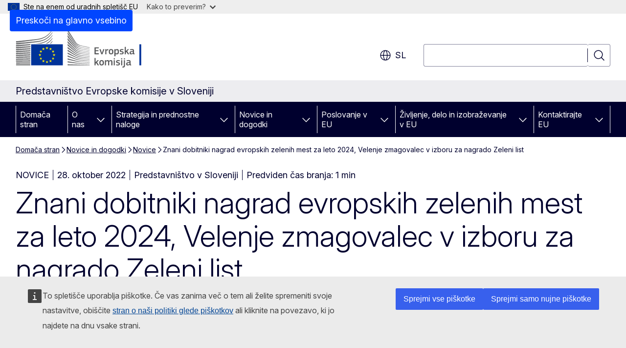

--- FILE ---
content_type: text/html; charset=UTF-8
request_url: https://slovenia.representation.ec.europa.eu/novice-dogodki/novice-0/znani-dobitniki-nagrad-evropskih-zelenih-mest-za-leto-2024-velenje-zmagovalec-v-izboru-za-nagrado-2022-10-28_sl
body_size: 16073
content:
<!DOCTYPE html>
<html lang="sl" dir="ltr" prefix="og: https://ogp.me/ns#">
  <head>
    <meta charset="utf-8" />
<meta name="description" content="Znani so dobitniki nagrad evropskih zelenih mest za leto 2024, ki jih Komisija podeljuje za izjemna prizadevanja mest za izboljšanje njihovega življenjskega okolja ter zavezanost spodbujanju nadaljnjih dejavnosti preobrazbe." />
<meta name="keywords" content="varstvo okolja,delovna sila,ravnanje z odpadki" />
<link rel="canonical" href="https://slovenia.representation.ec.europa.eu/novice-dogodki/novice-0/znani-dobitniki-nagrad-evropskih-zelenih-mest-za-leto-2024-velenje-zmagovalec-v-izboru-za-nagrado-2022-10-28_sl" />
<meta property="og:determiner" content="auto" />
<meta property="og:site_name" content="Predstavništvo Evropske komisije v Sloveniji" />
<meta property="og:type" content="website" />
<meta property="og:url" content="https://slovenia.representation.ec.europa.eu/novice-dogodki/novice-0/znani-dobitniki-nagrad-evropskih-zelenih-mest-za-leto-2024-velenje-zmagovalec-v-izboru-za-nagrado-2022-10-28_sl" />
<meta property="og:title" content="Znani dobitniki nagrad evropskih zelenih mest za leto 2024, Velenje zmagovalec v izboru za nagrado Zeleni list" />
<meta property="og:description" content="Znani so dobitniki nagrad evropskih zelenih mest za leto 2024, ki jih Komisija podeljuje za izjemna prizadevanja mest za izboljšanje njihovega življenjskega okolja ter zavezanost spodbujanju nadaljnjih dejavnosti preobrazbe." />
<meta property="og:image" content="https://slovenia.representation.ec.europa.eu/sites/default/files/styles/ewcms_metatag_image/public/2022-10/Castle%20Velenje.jpg?itok=o7n9erTz" />
<meta property="og:updated_time" content="2022-10-28T14:00:00+0200" />
<meta property="og:image:alt" content="Velenje" />
<meta name="twitter:card" content="summary_large_image" />
<meta name="twitter:description" content="Znani so dobitniki nagrad evropskih zelenih mest za leto 2024, ki jih Komisija podeljuje za izjemna prizadevanja mest za izboljšanje njihovega življenjskega okolja ter zavezanost spodbujanju nadaljnjih dejavnosti preobrazbe." />
<meta name="twitter:title" content="Znani dobitniki nagrad evropskih zelenih mest za leto 2024, Velenje zmagovalec v izboru za nagrado Zeleni list" />
<meta name="twitter:image" content="https://slovenia.representation.ec.europa.eu/sites/default/files/styles/ewcms_metatag_image/public/2022-10/Castle%20Velenje.jpg?itok=o7n9erTz" />
<meta name="twitter:image:alt" content="Velenje" />
<meta http-equiv="X-UA-Compatible" content="IE=edge,chrome=1" />
<meta name="Generator" content="Drupal 11 (https://www.drupal.org)" />
<meta name="MobileOptimized" content="width" />
<meta name="HandheldFriendly" content="true" />
<meta name="viewport" content="width=device-width, initial-scale=1.0" />
<script type="application/json">{"service":"preview","position":"before"}</script>
<script type="application/ld+json">{
    "@context": "https:\/\/schema.org",
    "@type": "BreadcrumbList",
    "itemListElement": [
        {
            "@type": "ListItem",
            "position": 1,
            "item": {
                "@id": "https:\/\/slovenia.representation.ec.europa.eu\/index_sl",
                "name": "Domača stran"
            }
        },
        {
            "@type": "ListItem",
            "position": 2,
            "item": {
                "@id": "https:\/\/slovenia.representation.ec.europa.eu\/novice-dogodki_sl",
                "name": "Novice in dogodki"
            }
        },
        {
            "@type": "ListItem",
            "position": 3,
            "item": {
                "@id": "https:\/\/slovenia.representation.ec.europa.eu\/novice-dogodki\/novice-0_sl",
                "name": "Novice"
            }
        },
        {
            "@type": "ListItem",
            "position": 4,
            "item": {
                "@id": "https:\/\/slovenia.representation.ec.europa.eu\/novice-dogodki\/novice-0\/znani-dobitniki-nagrad-evropskih-zelenih-mest-za-leto-2024-velenje-zmagovalec-v-izboru-za-nagrado-2022-10-28_sl",
                "name": "Znani dobitniki nagrad evropskih zelenih mest za leto 2024, Velenje zmagovalec v izboru za nagrado Zeleni list"
            }
        }
    ]
}</script>
<link rel="icon" href="/themes/contrib/oe_theme/images/favicons/ec/favicon.ico" type="image/vnd.microsoft.icon" />
<link rel="alternate" hreflang="sl" href="https://slovenia.representation.ec.europa.eu/novice-dogodki/novice-0/znani-dobitniki-nagrad-evropskih-zelenih-mest-za-leto-2024-velenje-zmagovalec-v-izboru-za-nagrado-2022-10-28_sl" />
<link rel="icon" href="/themes/contrib/oe_theme/images/favicons/ec/favicon.svg" type="image/svg+xml" />
<link rel="apple-touch-icon" href="/themes/contrib/oe_theme/images/favicons/ec/favicon.png" />

    <title>Znani dobitniki nagrad evropskih zelenih mest za leto 2024, Velenje zmagovalec v izboru za nagrado Zeleni list</title>
    <link rel="stylesheet" media="all" href="/sites/default/files/css/css_TtR7fV1Ex97_3M30VYfVw9lBcKxUw7P5HQ1M21ujnrE.css?delta=0&amp;language=sl&amp;theme=ewcms_theme&amp;include=eJxFyUEKwCAMBMAPCXlSUFkwYIyYheLvS0-9zGXwdE_BpzJi0nYJKAcc0sN3LCzqtHbquYr-7z62WPIm4dJq4gWS5B4w" />
<link rel="stylesheet" media="all" href="/sites/default/files/css/css_uwbVVHoGEdq8sMNfJImoYWU3_rVuSb1moSDqJAIw2CM.css?delta=1&amp;language=sl&amp;theme=ewcms_theme&amp;include=eJxFyUEKwCAMBMAPCXlSUFkwYIyYheLvS0-9zGXwdE_BpzJi0nYJKAcc0sN3LCzqtHbquYr-7z62WPIm4dJq4gWS5B4w" />
<link rel="stylesheet" media="print" href="/sites/default/files/css/css_ELupmqmT3Xi-tG1gmcMsax0Ngr3busXcY1bsY3DgwlU.css?delta=2&amp;language=sl&amp;theme=ewcms_theme&amp;include=eJxFyUEKwCAMBMAPCXlSUFkwYIyYheLvS0-9zGXwdE_BpzJi0nYJKAcc0sN3LCzqtHbquYr-7z62WPIm4dJq4gWS5B4w" />
<link rel="stylesheet" media="all" href="/sites/default/files/css/css_Xz3elytVML6YkGJu3Qxe6oYt6QJFtf6iff9URGgoJpM.css?delta=3&amp;language=sl&amp;theme=ewcms_theme&amp;include=eJxFyUEKwCAMBMAPCXlSUFkwYIyYheLvS0-9zGXwdE_BpzJi0nYJKAcc0sN3LCzqtHbquYr-7z62WPIm4dJq4gWS5B4w" />
<link rel="stylesheet" media="print" href="/sites/default/files/css/css_zyeYUmwsc5hjgyqNXiS_PY8b9vr67tixR8AeUSSQIMo.css?delta=4&amp;language=sl&amp;theme=ewcms_theme&amp;include=eJxFyUEKwCAMBMAPCXlSUFkwYIyYheLvS0-9zGXwdE_BpzJi0nYJKAcc0sN3LCzqtHbquYr-7z62WPIm4dJq4gWS5B4w" />
<link rel="stylesheet" media="all" href="/sites/default/files/css/css_KkmMlvc5oSqrISrTXoRl2SqBKO5WUsM76uQSkJ_XIz0.css?delta=5&amp;language=sl&amp;theme=ewcms_theme&amp;include=eJxFyUEKwCAMBMAPCXlSUFkwYIyYheLvS0-9zGXwdE_BpzJi0nYJKAcc0sN3LCzqtHbquYr-7z62WPIm4dJq4gWS5B4w" />
<link rel="stylesheet" media="print" href="/sites/default/files/css/css_fQ4uUkhY-jQ6Kpl2uugvZ0-lABALmhv85H4S7xu_wdE.css?delta=6&amp;language=sl&amp;theme=ewcms_theme&amp;include=eJxFyUEKwCAMBMAPCXlSUFkwYIyYheLvS0-9zGXwdE_BpzJi0nYJKAcc0sN3LCzqtHbquYr-7z62WPIm4dJq4gWS5B4w" />

    
  </head>
  <body class="language-sl ecl-typography path-node page-node-type-oe-news">
          <a
  href="#main-content"
  class="ecl-link ecl-link--primary ecl-skip-link"
   id="skip-id"
>Preskoči na glavno vsebino</a>

        <div id="cck_here"></div>    <script type="application/json">{"utility":"globan","theme":"light","logo":true,"link":true,"mode":false}</script>

      <div class="dialog-off-canvas-main-canvas" data-off-canvas-main-canvas>
          <header
  class="ecl-site-header ecl-site-header-with-logo-l ecl-site-header--has-menu"
  data-ecl-auto-init="SiteHeader"
>
  
    <div class="ecl-site-header__header">
        <div class="ecl-site-header__inner">
      <div class="ecl-site-header__background">
        <div class="ecl-site-header__header">
          <div class="ecl-site-header__container ecl-container">
            <div class="ecl-site-header__top" data-ecl-site-header-top>
                    <a
    class="ecl-link ecl-link--standalone ecl-site-header__logo-link"
    href="https://commission.europa.eu/index_sl"
    aria-label="Domača stran - Evropska komisija"
    data-aria-label-en="Home - European Commission"
  >
                                <picture
  class="ecl-picture ecl-site-header__picture"
   title="Evropska&#x20;komisija"
><source 
                  srcset="/themes/contrib/oe_theme/dist/ec/images/logo/positive/logo-ec--sl.svg"
                          media="(min-width: 996px)"
                      ><img 
          class="ecl-site-header__logo-image ecl-site-header__logo-image--l"
              src="/themes/contrib/oe_theme/dist/ec/images/logo/logo-ec--mute.svg"
              alt="Logotip Evropske komisije"
          ></picture>  </a>


              <div class="ecl-site-header__action">
                  <div class="ecl-site-header__language"><a
    class="ecl-button ecl-button--tertiary ecl-button--neutral ecl-site-header__language-selector"
    href="https://slovenia.representation.ec.europa.eu/novice-dogodki/novice-0/znani-dobitniki-nagrad-evropskih-zelenih-mest-za-leto-2024-velenje-zmagovalec-v-izboru-za-nagrado-2022-10-28_sl"
    data-ecl-language-selector
    role="button"
    aria-label="Change language, current language is slovenščina - sl"
      aria-controls="language-list-overlay"
    ><span class="ecl-site-header__language-icon"><span 
  class="wt-icon--global ecl-icon ecl-icon--m ecl-site-header__icon ecl-icon--global"
  aria-hidden="false"
   title="sl" role="img"></span></span>sl</a><div class="ecl-site-header__language-container" id="language-list-overlay" hidden data-ecl-language-list-overlay aria-labelledby="ecl-site-header__language-title" role="dialog"><div class="ecl-site-header__language-header"><div
        class="ecl-site-header__language-title"
        id="ecl-site-header__language-title"
      >Select your language</div><button
  class="ecl-button ecl-button--tertiary ecl-button--neutral ecl-site-header__language-close ecl-button--icon-only"
  type="submit"
   data-ecl-language-list-close
><span class="ecl-button__container"><span class="ecl-button__label" data-ecl-label="true">Zapri</span><span 
  class="wt-icon--close ecl-icon ecl-icon--m ecl-button__icon ecl-icon--close"
  aria-hidden="true"
   data-ecl-icon></span></span></button></div><div
      class="ecl-site-header__language-content"
      data-ecl-language-list-content
    ><div class="ecl-site-header__language-category" data-ecl-language-list-eu><ul class="ecl-site-header__language-list" translate="no"><li class="ecl-site-header__language-item"><a
  href="https://slovenia.representation.ec.europa.eu/novice-dogodki/novice-0/znani-dobitniki-nagrad-evropskih-zelenih-mest-za-leto-2024-velenje-zmagovalec-v-izboru-za-nagrado-2022-10-28_bg"
  class="ecl-link ecl-link--standalone ecl-link--no-visited ecl-site-header__language-link"
   hreflang="bg"
><span class="ecl-site-header__language-link-code">bg</span><span class="ecl-site-header__language-link-label" lang="bg">български</span></a></li><li class="ecl-site-header__language-item"><a
  href="https://slovenia.representation.ec.europa.eu/novice-dogodki/novice-0/znani-dobitniki-nagrad-evropskih-zelenih-mest-za-leto-2024-velenje-zmagovalec-v-izboru-za-nagrado-2022-10-28_es"
  class="ecl-link ecl-link--standalone ecl-link--no-visited ecl-site-header__language-link"
   hreflang="es"
><span class="ecl-site-header__language-link-code">es</span><span class="ecl-site-header__language-link-label" lang="es">español</span></a></li><li class="ecl-site-header__language-item"><a
  href="https://slovenia.representation.ec.europa.eu/novice-dogodki/novice-0/znani-dobitniki-nagrad-evropskih-zelenih-mest-za-leto-2024-velenje-zmagovalec-v-izboru-za-nagrado-2022-10-28_cs"
  class="ecl-link ecl-link--standalone ecl-link--no-visited ecl-site-header__language-link"
   hreflang="cs"
><span class="ecl-site-header__language-link-code">cs</span><span class="ecl-site-header__language-link-label" lang="cs">čeština</span></a></li><li class="ecl-site-header__language-item"><a
  href="https://slovenia.representation.ec.europa.eu/novice-dogodki/novice-0/znani-dobitniki-nagrad-evropskih-zelenih-mest-za-leto-2024-velenje-zmagovalec-v-izboru-za-nagrado-2022-10-28_da"
  class="ecl-link ecl-link--standalone ecl-link--no-visited ecl-site-header__language-link"
   hreflang="da"
><span class="ecl-site-header__language-link-code">da</span><span class="ecl-site-header__language-link-label" lang="da">dansk</span></a></li><li class="ecl-site-header__language-item"><a
  href="https://slovenia.representation.ec.europa.eu/novice-dogodki/novice-0/znani-dobitniki-nagrad-evropskih-zelenih-mest-za-leto-2024-velenje-zmagovalec-v-izboru-za-nagrado-2022-10-28_de"
  class="ecl-link ecl-link--standalone ecl-link--no-visited ecl-site-header__language-link"
   hreflang="de"
><span class="ecl-site-header__language-link-code">de</span><span class="ecl-site-header__language-link-label" lang="de">Deutsch</span></a></li><li class="ecl-site-header__language-item"><a
  href="https://slovenia.representation.ec.europa.eu/novice-dogodki/novice-0/znani-dobitniki-nagrad-evropskih-zelenih-mest-za-leto-2024-velenje-zmagovalec-v-izboru-za-nagrado-2022-10-28_et"
  class="ecl-link ecl-link--standalone ecl-link--no-visited ecl-site-header__language-link"
   hreflang="et"
><span class="ecl-site-header__language-link-code">et</span><span class="ecl-site-header__language-link-label" lang="et">eesti</span></a></li><li class="ecl-site-header__language-item"><a
  href="https://slovenia.representation.ec.europa.eu/novice-dogodki/novice-0/znani-dobitniki-nagrad-evropskih-zelenih-mest-za-leto-2024-velenje-zmagovalec-v-izboru-za-nagrado-2022-10-28_el"
  class="ecl-link ecl-link--standalone ecl-link--no-visited ecl-site-header__language-link"
   hreflang="el"
><span class="ecl-site-header__language-link-code">el</span><span class="ecl-site-header__language-link-label" lang="el">ελληνικά</span></a></li><li class="ecl-site-header__language-item"><a
  href="https://slovenia.representation.ec.europa.eu/novice-dogodki/novice-0/znani-dobitniki-nagrad-evropskih-zelenih-mest-za-leto-2024-velenje-zmagovalec-v-izboru-za-nagrado-2022-10-28_en"
  class="ecl-link ecl-link--standalone ecl-link--no-visited ecl-site-header__language-link"
   hreflang="en"
><span class="ecl-site-header__language-link-code">en</span><span class="ecl-site-header__language-link-label" lang="en">English</span></a></li><li class="ecl-site-header__language-item"><a
  href="https://slovenia.representation.ec.europa.eu/novice-dogodki/novice-0/znani-dobitniki-nagrad-evropskih-zelenih-mest-za-leto-2024-velenje-zmagovalec-v-izboru-za-nagrado-2022-10-28_fr"
  class="ecl-link ecl-link--standalone ecl-link--no-visited ecl-site-header__language-link"
   hreflang="fr"
><span class="ecl-site-header__language-link-code">fr</span><span class="ecl-site-header__language-link-label" lang="fr">français</span></a></li><li class="ecl-site-header__language-item"><a
  href="https://slovenia.representation.ec.europa.eu/novice-dogodki/novice-0/znani-dobitniki-nagrad-evropskih-zelenih-mest-za-leto-2024-velenje-zmagovalec-v-izboru-za-nagrado-2022-10-28_ga"
  class="ecl-link ecl-link--standalone ecl-link--no-visited ecl-site-header__language-link"
   hreflang="ga"
><span class="ecl-site-header__language-link-code">ga</span><span class="ecl-site-header__language-link-label" lang="ga">Gaeilge</span></a></li><li class="ecl-site-header__language-item"><a
  href="https://slovenia.representation.ec.europa.eu/novice-dogodki/novice-0/znani-dobitniki-nagrad-evropskih-zelenih-mest-za-leto-2024-velenje-zmagovalec-v-izboru-za-nagrado-2022-10-28_hr"
  class="ecl-link ecl-link--standalone ecl-link--no-visited ecl-site-header__language-link"
   hreflang="hr"
><span class="ecl-site-header__language-link-code">hr</span><span class="ecl-site-header__language-link-label" lang="hr">hrvatski</span></a></li><li class="ecl-site-header__language-item"><a
  href="https://slovenia.representation.ec.europa.eu/novice-dogodki/novice-0/znani-dobitniki-nagrad-evropskih-zelenih-mest-za-leto-2024-velenje-zmagovalec-v-izboru-za-nagrado-2022-10-28_it"
  class="ecl-link ecl-link--standalone ecl-link--no-visited ecl-site-header__language-link"
   hreflang="it"
><span class="ecl-site-header__language-link-code">it</span><span class="ecl-site-header__language-link-label" lang="it">italiano</span></a></li><li class="ecl-site-header__language-item"><a
  href="https://slovenia.representation.ec.europa.eu/novice-dogodki/novice-0/znani-dobitniki-nagrad-evropskih-zelenih-mest-za-leto-2024-velenje-zmagovalec-v-izboru-za-nagrado-2022-10-28_lv"
  class="ecl-link ecl-link--standalone ecl-link--no-visited ecl-site-header__language-link"
   hreflang="lv"
><span class="ecl-site-header__language-link-code">lv</span><span class="ecl-site-header__language-link-label" lang="lv">latviešu</span></a></li><li class="ecl-site-header__language-item"><a
  href="https://slovenia.representation.ec.europa.eu/novice-dogodki/novice-0/znani-dobitniki-nagrad-evropskih-zelenih-mest-za-leto-2024-velenje-zmagovalec-v-izboru-za-nagrado-2022-10-28_lt"
  class="ecl-link ecl-link--standalone ecl-link--no-visited ecl-site-header__language-link"
   hreflang="lt"
><span class="ecl-site-header__language-link-code">lt</span><span class="ecl-site-header__language-link-label" lang="lt">lietuvių</span></a></li><li class="ecl-site-header__language-item"><a
  href="https://slovenia.representation.ec.europa.eu/novice-dogodki/novice-0/znani-dobitniki-nagrad-evropskih-zelenih-mest-za-leto-2024-velenje-zmagovalec-v-izboru-za-nagrado-2022-10-28_hu"
  class="ecl-link ecl-link--standalone ecl-link--no-visited ecl-site-header__language-link"
   hreflang="hu"
><span class="ecl-site-header__language-link-code">hu</span><span class="ecl-site-header__language-link-label" lang="hu">magyar</span></a></li><li class="ecl-site-header__language-item"><a
  href="https://slovenia.representation.ec.europa.eu/novice-dogodki/novice-0/znani-dobitniki-nagrad-evropskih-zelenih-mest-za-leto-2024-velenje-zmagovalec-v-izboru-za-nagrado-2022-10-28_mt"
  class="ecl-link ecl-link--standalone ecl-link--no-visited ecl-site-header__language-link"
   hreflang="mt"
><span class="ecl-site-header__language-link-code">mt</span><span class="ecl-site-header__language-link-label" lang="mt">Malti</span></a></li><li class="ecl-site-header__language-item"><a
  href="https://slovenia.representation.ec.europa.eu/novice-dogodki/novice-0/znani-dobitniki-nagrad-evropskih-zelenih-mest-za-leto-2024-velenje-zmagovalec-v-izboru-za-nagrado-2022-10-28_nl"
  class="ecl-link ecl-link--standalone ecl-link--no-visited ecl-site-header__language-link"
   hreflang="nl"
><span class="ecl-site-header__language-link-code">nl</span><span class="ecl-site-header__language-link-label" lang="nl">Nederlands</span></a></li><li class="ecl-site-header__language-item"><a
  href="https://slovenia.representation.ec.europa.eu/novice-dogodki/novice-0/znani-dobitniki-nagrad-evropskih-zelenih-mest-za-leto-2024-velenje-zmagovalec-v-izboru-za-nagrado-2022-10-28_pl"
  class="ecl-link ecl-link--standalone ecl-link--no-visited ecl-site-header__language-link"
   hreflang="pl"
><span class="ecl-site-header__language-link-code">pl</span><span class="ecl-site-header__language-link-label" lang="pl">polski</span></a></li><li class="ecl-site-header__language-item"><a
  href="https://slovenia.representation.ec.europa.eu/novice-dogodki/novice-0/znani-dobitniki-nagrad-evropskih-zelenih-mest-za-leto-2024-velenje-zmagovalec-v-izboru-za-nagrado-2022-10-28_pt"
  class="ecl-link ecl-link--standalone ecl-link--no-visited ecl-site-header__language-link"
   hreflang="pt"
><span class="ecl-site-header__language-link-code">pt</span><span class="ecl-site-header__language-link-label" lang="pt">português</span></a></li><li class="ecl-site-header__language-item"><a
  href="https://slovenia.representation.ec.europa.eu/novice-dogodki/novice-0/znani-dobitniki-nagrad-evropskih-zelenih-mest-za-leto-2024-velenje-zmagovalec-v-izboru-za-nagrado-2022-10-28_ro"
  class="ecl-link ecl-link--standalone ecl-link--no-visited ecl-site-header__language-link"
   hreflang="ro"
><span class="ecl-site-header__language-link-code">ro</span><span class="ecl-site-header__language-link-label" lang="ro">română</span></a></li><li class="ecl-site-header__language-item"><a
  href="https://slovenia.representation.ec.europa.eu/novice-dogodki/novice-0/znani-dobitniki-nagrad-evropskih-zelenih-mest-za-leto-2024-velenje-zmagovalec-v-izboru-za-nagrado-2022-10-28_sk"
  class="ecl-link ecl-link--standalone ecl-link--no-visited ecl-site-header__language-link"
   hreflang="sk"
><span class="ecl-site-header__language-link-code">sk</span><span class="ecl-site-header__language-link-label" lang="sk">slovenčina</span></a></li><li class="ecl-site-header__language-item"><a
  href="https://slovenia.representation.ec.europa.eu/novice-dogodki/novice-0/znani-dobitniki-nagrad-evropskih-zelenih-mest-za-leto-2024-velenje-zmagovalec-v-izboru-za-nagrado-2022-10-28_sl"
  class="ecl-link ecl-link--standalone ecl-link--no-visited ecl-site-header__language-link ecl-site-header__language-link--active"
   hreflang="sl"
><span class="ecl-site-header__language-link-code">sl</span><span class="ecl-site-header__language-link-label" lang="sl">slovenščina</span></a></li><li class="ecl-site-header__language-item"><a
  href="https://slovenia.representation.ec.europa.eu/novice-dogodki/novice-0/znani-dobitniki-nagrad-evropskih-zelenih-mest-za-leto-2024-velenje-zmagovalec-v-izboru-za-nagrado-2022-10-28_fi"
  class="ecl-link ecl-link--standalone ecl-link--no-visited ecl-site-header__language-link"
   hreflang="fi"
><span class="ecl-site-header__language-link-code">fi</span><span class="ecl-site-header__language-link-label" lang="fi">suomi</span></a></li><li class="ecl-site-header__language-item"><a
  href="https://slovenia.representation.ec.europa.eu/novice-dogodki/novice-0/znani-dobitniki-nagrad-evropskih-zelenih-mest-za-leto-2024-velenje-zmagovalec-v-izboru-za-nagrado-2022-10-28_sv"
  class="ecl-link ecl-link--standalone ecl-link--no-visited ecl-site-header__language-link"
   hreflang="sv"
><span class="ecl-site-header__language-link-code">sv</span><span class="ecl-site-header__language-link-label" lang="sv">svenska</span></a></li></ul></div></div></div></div>
<div class="ecl-site-header__search-container" role="search">
  <a
    class="ecl-button ecl-button--tertiary ecl-site-header__search-toggle"
    href=""
    data-ecl-search-toggle="true"
    aria-controls=""
    aria-expanded="false"
  ><span 
  class="wt-icon--search ecl-icon ecl-icon--s ecl-site-header__icon ecl-icon--search"
  aria-hidden="true"
   role="img"></span></a>
  <script type="application/json">{"service":"search","version":"2.0","form":".ecl-search-form","filters":{"scope":{"sites":[{"selected":true,"name":"Predstavni\u0161tvo Evropske komisije v Sloveniji","id":["comm-ewcms-slovenia"]}]}}}</script>
<form
  class="ecl-search-form ecl-site-header__search"
  role="search"
   class="oe-search-search-form" data-drupal-selector="oe-search-search-form" action="/novice-dogodki/novice-0/znani-dobitniki-nagrad-evropskih-zelenih-mest-za-leto-2024-velenje-zmagovalec-v-izboru-za-nagrado-2022-10-28_sl" method="post" id="oe-search-search-form" accept-charset="UTF-8" data-ecl-search-form
><div class="ecl-form-group"><label
                  for="edit-keys"
            id="edit-keys-label"
          class="ecl-form-label ecl-search-form__label"
    >Poizvedba</label><input
      id="edit-keys"
      class="ecl-text-input ecl-text-input--m ecl-search-form__text-input form-search ecl-search-form__text-input"
      name="keys"
        type="search"
            
  ></div><button
  class="ecl-button ecl-button--tertiary ecl-search-form__button ecl-search-form__button ecl-button--icon-only"
  type="submit"
  
><span class="ecl-button__container"><span 
  class="wt-icon--search ecl-icon ecl-icon--m ecl-button__icon ecl-icon--search"
  aria-hidden="true"
   data-ecl-icon></span><span class="ecl-button__label" data-ecl-label="true">Poizvedba</span></span></button><input autocomplete="off" data-drupal-selector="form-nu9uewkbv10fvta46s0fs98yhn4h8u4pgrixqaexzk0" type="hidden" name="form_build_id" value="form-nu9uEWkBv10fvta46s0Fs98YHN4h8u4PgrIXQaeXZk0" /><input data-drupal-selector="edit-oe-search-search-form" type="hidden" name="form_id" value="oe_search_search_form" /></form>
  
</div>


              </div>
            </div>
          </div>
        </div>
      </div>
    </div>
  
  </div>
      <div>
    <div id="block-machinetranslation">
  
    
      <div class="ecl-lang-select-page ecl-u-pv-m ecl-u-d-none" id="etrans-block">
  <div class="ecl-container">
    <div class="webtools-etrans--wrapper">
      <div id="webtools-etrans"></div>
      <div class="webtools-etrans--message">
        <div
  class="ecl-notification ecl-notification--info"
  data-ecl-notification
  role="alert"
  data-ecl-auto-init="Notification"
><span 
  class="wt-icon--information ecl-icon ecl-icon--m ecl-notification__icon ecl-icon--information"
  aria-hidden="false"
  ></span><div class="ecl-notification__content"><button
  class="ecl-button ecl-button--tertiary ecl-button--m ecl-button--neutral ecl-notification__close ecl-button--icon-only"
  type="button"
   data-ecl-notification-close
><span class="ecl-button__container"><span class="ecl-button__label" data-ecl-label="true">&nbsp;</span><span 
  class="wt-icon--close ecl-icon ecl-icon--m ecl-button__icon ecl-icon--close"
  aria-hidden="true"
   data-ecl-icon></span></span></button><div class="ecl-notification__description">&nbsp;</div></div></div>      </div>
    </div>
  </div>
</div>
<div class="ecl-lang-select-page ecl-u-pv-m ecl-u-d-none" id="no-etrans-block">
  <div class="ecl-container">
    <div class="webtools-etrans--wrapper">
      <div id="webtools-etrans"></div>
      <div class="webtools-etrans--message">
        <div
  class="ecl-notification ecl-notification--warning"
  data-ecl-notification
  role="alert"
  data-ecl-auto-init="Notification"
><span 
  class="wt-icon--information ecl-icon ecl-icon--m ecl-notification__icon ecl-icon--information"
  aria-hidden="false"
  ></span><div class="ecl-notification__content"><button
  class="ecl-button ecl-button--tertiary ecl-button--m ecl-button--neutral ecl-notification__close ecl-button--icon-only"
  type="button"
   data-ecl-notification-close
><span class="ecl-button__container"><span class="ecl-button__label" data-ecl-label="true">&nbsp;</span><span 
  class="wt-icon--close ecl-icon ecl-icon--m ecl-button__icon ecl-icon--close"
  aria-hidden="true"
   data-ecl-icon></span></span></button><div class="ecl-notification__description">&nbsp;</div></div></div>      </div>
    </div>
  </div>
</div>

  </div>

  </div>

  
          <div class="ecl-site-header__banner">
      <div class="ecl-container">
                  <div class="ecl-site-header__site-name">Predstavništvo Evropske komisije v Sloveniji</div>
                      </div>
    </div>
      <div id="block-ewcms-theme-horizontal-menu">
  
    
      <div style="height: 0">&nbsp;</div><div class="ewcms-horizontal-menu">
      
                                                                                                                            
                                                                                        
                                                                                                          
                                                                      
                                                                                                                            
                                                                      
          
      <nav
  class="ecl-menu"
  data-ecl-menu
  data-ecl-menu-max-lines="2"
  data-ecl-auto-init="Menu"
      data-ecl-menu-label-open="Menu"
        data-ecl-menu-label-close="Zapri"
    role="navigation" aria-label="Navigacija&#x20;po&#x20;spleti&#x0161;&#x010D;u"
><div class="ecl-menu__overlay"></div><div class="ecl-container ecl-menu__container"><button
  class="ecl-button ecl-button--tertiary ecl-button--neutral ecl-menu__open ecl-button--icon-only"
  type="button"
   data-ecl-menu-open aria-expanded="false"
><span class="ecl-button__container"><span 
  class="wt-icon--hamburger ecl-icon ecl-icon--m ecl-button__icon ecl-icon--hamburger"
  aria-hidden="true"
   data-ecl-icon></span><span 
  class="wt-icon--close ecl-icon ecl-icon--m ecl-button__icon ecl-icon--close"
  aria-hidden="true"
   data-ecl-icon></span><span class="ecl-button__label" data-ecl-label="true">Menu</span></span></button><section class="ecl-menu__inner" data-ecl-menu-inner aria-label="Menu"><header class="ecl-menu__inner-header"><button
  class="ecl-button ecl-button--tertiary ecl-menu__close ecl-button--icon-only"
  type="submit"
   data-ecl-menu-close
><span class="ecl-button__container"><span class="ecl-button__label" data-ecl-label="true">Zapri</span><span 
  class="wt-icon--close ecl-icon ecl-icon--m ecl-button__icon ecl-icon--close"
  aria-hidden="true"
   data-ecl-icon></span></span></button><div class="ecl-menu__title">Menu</div><button
  class="ecl-button ecl-button--tertiary ecl-menu__back"
  type="submit"
   data-ecl-menu-back
><span class="ecl-button__container"><span 
  class="wt-icon--corner-arrow ecl-icon ecl-icon--xs ecl-icon--rotate-270 ecl-button__icon ecl-icon--corner-arrow"
  aria-hidden="true"
   data-ecl-icon></span><span class="ecl-button__label" data-ecl-label="true">Back</span></span></button></header><button
  class="ecl-button ecl-button--tertiary ecl-menu__item ecl-menu__items-previous ecl-button--icon-only"
  type="button"
   data-ecl-menu-items-previous tabindex="-1"
><span class="ecl-button__container"><span 
  class="wt-icon--corner-arrow ecl-icon ecl-icon--s ecl-icon--rotate-270 ecl-button__icon ecl-icon--corner-arrow"
  aria-hidden="true"
   data-ecl-icon></span><span class="ecl-button__label" data-ecl-label="true">Previous items</span></span></button><button
  class="ecl-button ecl-button--tertiary ecl-menu__item ecl-menu__items-next ecl-button--icon-only"
  type="button"
   data-ecl-menu-items-next tabindex="-1"
><span class="ecl-button__container"><span 
  class="wt-icon--corner-arrow ecl-icon ecl-icon--s ecl-icon--rotate-90 ecl-button__icon ecl-icon--corner-arrow"
  aria-hidden="true"
   data-ecl-icon></span><span class="ecl-button__label" data-ecl-label="true">Next items</span></span></button><ul class="ecl-menu__list" data-ecl-menu-list><li class="ecl-menu__item" data-ecl-menu-item id="ecl-menu-item-ecl-menu-926605007-0"><a
  href="/index_sl"
  class="ecl-link ecl-link--standalone ecl-menu__link"
   data-untranslated-label="Home" data-active-path="&#x2F;" data-ecl-menu-link id="ecl-menu-item-ecl-menu-926605007-0-link"
>Domača stran</a></li><li class="ecl-menu__item ecl-menu__item--has-children" data-ecl-menu-item data-ecl-has-children aria-haspopup aria-expanded="false" id="ecl-menu-item-ecl-menu-926605007-1"><a
  href="/o-nas_sl"
  class="ecl-link ecl-link--standalone ecl-menu__link"
   data-untranslated-label="O&#x20;nas" data-active-path="&#x2F;node&#x2F;58" data-ecl-menu-link id="ecl-menu-item-ecl-menu-926605007-1-link"
>O nas</a><button
  class="ecl-button ecl-button--tertiary ecl-button--neutral ecl-menu__button-caret ecl-button--icon-only"
  type="button"
   data-ecl-menu-caret aria-label="Dostop&#x20;do&#x20;podelementov" aria-describedby="ecl-menu-item-ecl-menu-926605007-1-link" aria-expanded="false"
><span class="ecl-button__container"><span 
  class="wt-icon--corner-arrow ecl-icon ecl-icon--xs ecl-icon--rotate-180 ecl-button__icon ecl-icon--corner-arrow"
  aria-hidden="true"
   data-ecl-icon></span></span></button><div
    class="ecl-menu__mega"
    data-ecl-menu-mega
  ><ul class="ecl-menu__sublist"><li
        class="ecl-menu__subitem"
        data-ecl-menu-subitem
      ><a
  href="/o-nas/vloga-predstavnistva-evropske-komisije-v-sloveniji_sl"
  class="ecl-link ecl-link--standalone ecl-menu__sublink"
   data-untranslated-label="Na&#x0161;a&#x20;vloga" data-active-path="&#x2F;node&#x2F;12"
>Naša vloga</a></li><li
        class="ecl-menu__subitem"
        data-ecl-menu-subitem
      ><a
  href="/o-nas/vodja-predstavnistva-evropske-komisije_sl"
  class="ecl-link ecl-link--standalone ecl-menu__sublink"
   data-untranslated-label="Kdo&#x20;smo" data-active-path="&#x2F;node&#x2F;13"
>Kdo smo</a></li><li
        class="ecl-menu__subitem"
        data-ecl-menu-subitem
      ><a
  href="/o-nas/kontakti-predstavnistva-evropske-komisije-v-sloveniji_sl"
  class="ecl-link ecl-link--standalone ecl-menu__sublink"
   data-untranslated-label="Kontakt" data-active-path="&#x2F;node&#x2F;14"
>Kontakt</a></li><li
        class="ecl-menu__subitem"
        data-ecl-menu-subitem
      ><a
  href="/o-nas/hisa-eu-se-predstavi_sl"
  class="ecl-link ecl-link--standalone ecl-menu__sublink"
   data-untranslated-label="Hi&#x0161;a&#x20;EU" data-active-path="&#x2F;node&#x2F;15"
>Hiša EU</a></li><li
        class="ecl-menu__subitem"
        data-ecl-menu-subitem
      ><a
  href="/o-nas/casovnica-slovenije-v-eu_sl"
  class="ecl-link ecl-link--standalone ecl-menu__sublink"
   data-untranslated-label="Slovenija&#x20;v&#x20;EU" data-active-path="&#x2F;node&#x2F;17"
>Slovenija v EU</a></li><li
        class="ecl-menu__subitem"
        data-ecl-menu-subitem
      ><a
  href="/o-nas/informacije-o-eu_sl"
  class="ecl-link ecl-link--standalone ecl-menu__sublink"
   data-untranslated-label="Informacije&#x20;o&#x20;EU" data-active-path="&#x2F;node&#x2F;16"
>Informacije o EU</a></li><li class="ecl-menu__subitem ecl-menu__see-all"><a
  href="/o-nas_sl"
  class="ecl-link ecl-link--standalone ecl-link--icon ecl-menu__sublink"
  
><span 
      class="ecl-link__label">Oglejte si vse</span><span 
  class="wt-icon--arrow-left ecl-icon ecl-icon--xs ecl-icon--rotate-180 ecl-link__icon ecl-icon--arrow-left"
  aria-hidden="true"
  ></span></a></li></ul></div></li><li class="ecl-menu__item ecl-menu__item--has-children" data-ecl-menu-item data-ecl-has-children aria-haspopup aria-expanded="false" id="ecl-menu-item-ecl-menu-926605007-2"><a
  href="/strategija-prednostne-naloge_sl"
  class="ecl-link ecl-link--standalone ecl-menu__link"
   data-untranslated-label="Strategija&#x20;in&#x20;prednostne&#x20;naloge&#x20;" data-active-path="&#x2F;node&#x2F;18" data-ecl-menu-link id="ecl-menu-item-ecl-menu-926605007-2-link"
>Strategija in prednostne naloge </a><button
  class="ecl-button ecl-button--tertiary ecl-button--neutral ecl-menu__button-caret ecl-button--icon-only"
  type="button"
   data-ecl-menu-caret aria-label="Dostop&#x20;do&#x20;podelementov" aria-describedby="ecl-menu-item-ecl-menu-926605007-2-link" aria-expanded="false"
><span class="ecl-button__container"><span 
  class="wt-icon--corner-arrow ecl-icon ecl-icon--xs ecl-icon--rotate-180 ecl-button__icon ecl-icon--corner-arrow"
  aria-hidden="true"
   data-ecl-icon></span></span></button><div
    class="ecl-menu__mega"
    data-ecl-menu-mega
  ><ul class="ecl-menu__sublist"><li
        class="ecl-menu__subitem"
        data-ecl-menu-subitem
      ><a
  href="/strategija-prednostne-naloge/prednostne-naloge-evropske-komisije-2024-2029_sl"
  class="ecl-link ecl-link--standalone ecl-menu__sublink"
   data-untranslated-label="Prednostne&#x20;naloge&#x20;Evropske&#x20;komisije&#x20;2024&#x2013;2029" data-active-path="&#x2F;node&#x2F;19"
>Prednostne naloge Evropske komisije 2024–2029</a></li><li
        class="ecl-menu__subitem"
        data-ecl-menu-subitem
      ><a
  href="/strategija-prednostne-naloge/okrevanje-evrope_sl"
  class="ecl-link ecl-link--standalone ecl-menu__sublink"
   data-untranslated-label="Na&#x010D;rt&#x20;za&#x20;okrevanje&#x20;EU" data-active-path="&#x2F;node&#x2F;20"
>Načrt za okrevanje EU</a></li><li
        class="ecl-menu__subitem"
        data-ecl-menu-subitem
      ><a
  href="/strategija-prednostne-naloge/politike-v-eu_sl"
  class="ecl-link ecl-link--standalone ecl-menu__sublink"
   data-untranslated-label="Klju&#x010D;ne&#x20;politike&#x20;za&#x20;Slovenijo" data-active-path="&#x2F;node&#x2F;21"
>Ključne politike za Slovenijo</a></li><li
        class="ecl-menu__subitem"
        data-ecl-menu-subitem
      ><a
  href="/strategija-prednostne-naloge/evropska-sredstva-v-sloveniji_sl"
  class="ecl-link ecl-link--standalone ecl-menu__sublink"
   data-untranslated-label="Evropska&#x20;sredstva&#x20;v&#x20;Sloveniji" data-active-path="&#x2F;node&#x2F;22"
>Evropska sredstva v Sloveniji</a></li><li class="ecl-menu__subitem ecl-menu__see-all"><a
  href="/strategija-prednostne-naloge_sl"
  class="ecl-link ecl-link--standalone ecl-link--icon ecl-menu__sublink"
  
><span 
      class="ecl-link__label">Oglejte si vse</span><span 
  class="wt-icon--arrow-left ecl-icon ecl-icon--xs ecl-icon--rotate-180 ecl-link__icon ecl-icon--arrow-left"
  aria-hidden="true"
  ></span></a></li></ul></div></li><li class="ecl-menu__item ecl-menu__item--has-children" data-ecl-menu-item data-ecl-has-children aria-haspopup aria-expanded="false" id="ecl-menu-item-ecl-menu-926605007-3"><a
  href="/novice-dogodki_sl"
  class="ecl-link ecl-link--standalone ecl-menu__link"
   data-untranslated-label="Novice&#x20;in&#x20;dogodki" data-active-path="&#x2F;node&#x2F;23" data-ecl-menu-link id="ecl-menu-item-ecl-menu-926605007-3-link"
>Novice in dogodki</a><button
  class="ecl-button ecl-button--tertiary ecl-button--neutral ecl-menu__button-caret ecl-button--icon-only"
  type="button"
   data-ecl-menu-caret aria-label="Dostop&#x20;do&#x20;podelementov" aria-describedby="ecl-menu-item-ecl-menu-926605007-3-link" aria-expanded="false"
><span class="ecl-button__container"><span 
  class="wt-icon--corner-arrow ecl-icon ecl-icon--xs ecl-icon--rotate-180 ecl-button__icon ecl-icon--corner-arrow"
  aria-hidden="true"
   data-ecl-icon></span></span></button><div
    class="ecl-menu__mega"
    data-ecl-menu-mega
  ><ul class="ecl-menu__sublist"><li
        class="ecl-menu__subitem"
        data-ecl-menu-subitem
      ><a
  href="/novice-dogodki/novice_sl"
  class="ecl-link ecl-link--standalone ecl-menu__sublink"
   data-untranslated-label="Novice" data-active-path="&#x2F;node&#x2F;24"
>Novice</a></li><li
        class="ecl-menu__subitem"
        data-ecl-menu-subitem
      ><a
  href="/novice-dogodki/dogodki_sl"
  class="ecl-link ecl-link--standalone ecl-menu__sublink"
   data-untranslated-label="Dogodki" data-active-path="&#x2F;node&#x2F;5"
>Dogodki</a></li><li
        class="ecl-menu__subitem"
        data-ecl-menu-subitem
      ><a
  href="/novice-dogodki/sluzba-za-medije_sl"
  class="ecl-link ecl-link--standalone ecl-menu__sublink"
   data-untranslated-label="Koti&#x010D;ek&#x20;za&#x20;medije" data-active-path="&#x2F;node&#x2F;25"
>Kotiček za medije</a></li><li
        class="ecl-menu__subitem"
        data-ecl-menu-subitem
      ><a
  href="/novice-dogodki/miti-dejstva-o-eu_sl"
  class="ecl-link ecl-link--standalone ecl-menu__sublink"
   data-untranslated-label="Preverjamo&#x20;dejstva&#x20;o&#x20;EU" data-active-path="&#x2F;node&#x2F;71"
>Preverjamo dejstva o EU</a></li><li
        class="ecl-menu__subitem"
        data-ecl-menu-subitem
      ><a
  href="/novice-dogodki/publikacije-0_sl"
  class="ecl-link ecl-link--standalone ecl-menu__sublink"
   data-untranslated-label="Publikacije" data-active-path="&#x2F;node&#x2F;57"
>Publikacije</a></li><li class="ecl-menu__subitem ecl-menu__see-all"><a
  href="/novice-dogodki_sl"
  class="ecl-link ecl-link--standalone ecl-link--icon ecl-menu__sublink"
  
><span 
      class="ecl-link__label">Oglejte si vse</span><span 
  class="wt-icon--arrow-left ecl-icon ecl-icon--xs ecl-icon--rotate-180 ecl-link__icon ecl-icon--arrow-left"
  aria-hidden="true"
  ></span></a></li></ul></div></li><li class="ecl-menu__item ecl-menu__item--has-children" data-ecl-menu-item data-ecl-has-children aria-haspopup aria-expanded="false" id="ecl-menu-item-ecl-menu-926605007-4"><a
  href="/poslovanje-v-eu_sl"
  class="ecl-link ecl-link--standalone ecl-menu__link"
   data-untranslated-label="Poslovanje&#x20;v&#x20;EU" data-active-path="&#x2F;node&#x2F;27" data-ecl-menu-link id="ecl-menu-item-ecl-menu-926605007-4-link"
>Poslovanje v EU</a><button
  class="ecl-button ecl-button--tertiary ecl-button--neutral ecl-menu__button-caret ecl-button--icon-only"
  type="button"
   data-ecl-menu-caret aria-label="Dostop&#x20;do&#x20;podelementov" aria-describedby="ecl-menu-item-ecl-menu-926605007-4-link" aria-expanded="false"
><span class="ecl-button__container"><span 
  class="wt-icon--corner-arrow ecl-icon ecl-icon--xs ecl-icon--rotate-180 ecl-button__icon ecl-icon--corner-arrow"
  aria-hidden="true"
   data-ecl-icon></span></span></button><div
    class="ecl-menu__mega"
    data-ecl-menu-mega
  ><ul class="ecl-menu__sublist"><li
        class="ecl-menu__subitem"
        data-ecl-menu-subitem
      ><a
  href="/poslovanje-v-eu/posel-v-eu_sl"
  class="ecl-link ecl-link--standalone ecl-menu__sublink"
   data-untranslated-label="Poslovanje&#x20;v&#x20;EU" data-active-path="&#x2F;node&#x2F;28"
>Poslovanje v EU</a></li><li
        class="ecl-menu__subitem"
        data-ecl-menu-subitem
      ><a
  href="/poslovanje-v-eu/financiranje-projektov-programov-eu_sl"
  class="ecl-link ecl-link--standalone ecl-menu__sublink"
   data-untranslated-label="Programi&#x20;EU" data-active-path="&#x2F;node&#x2F;29"
>Programi EU</a></li><li
        class="ecl-menu__subitem"
        data-ecl-menu-subitem
      ><a
  href="/poslovanje-v-eu/razpisi-v-eu-sloveniji_sl"
  class="ecl-link ecl-link--standalone ecl-menu__sublink"
   data-untranslated-label="Razpisi&#x20;v&#x20;EU" data-active-path="&#x2F;node&#x2F;30"
>Razpisi v EU</a></li><li class="ecl-menu__subitem ecl-menu__see-all"><a
  href="/poslovanje-v-eu_sl"
  class="ecl-link ecl-link--standalone ecl-link--icon ecl-menu__sublink"
  
><span 
      class="ecl-link__label">Oglejte si vse</span><span 
  class="wt-icon--arrow-left ecl-icon ecl-icon--xs ecl-icon--rotate-180 ecl-link__icon ecl-icon--arrow-left"
  aria-hidden="true"
  ></span></a></li></ul></div></li><li class="ecl-menu__item ecl-menu__item--has-children" data-ecl-menu-item data-ecl-has-children aria-haspopup aria-expanded="false" id="ecl-menu-item-ecl-menu-926605007-5"><a
  href="/zivljenje-delo-izobrazevanje-v-eu_sl"
  class="ecl-link ecl-link--standalone ecl-menu__link"
   data-untranslated-label="&#x017D;ivljenje,&#x20;delo&#x20;in&#x20;izobra&#x017E;evanje&#x20;v&#x20;EU" data-active-path="&#x2F;node&#x2F;31" data-ecl-menu-link id="ecl-menu-item-ecl-menu-926605007-5-link"
>Življenje, delo in izobraževanje v EU</a><button
  class="ecl-button ecl-button--tertiary ecl-button--neutral ecl-menu__button-caret ecl-button--icon-only"
  type="button"
   data-ecl-menu-caret aria-label="Dostop&#x20;do&#x20;podelementov" aria-describedby="ecl-menu-item-ecl-menu-926605007-5-link" aria-expanded="false"
><span class="ecl-button__container"><span 
  class="wt-icon--corner-arrow ecl-icon ecl-icon--xs ecl-icon--rotate-180 ecl-button__icon ecl-icon--corner-arrow"
  aria-hidden="true"
   data-ecl-icon></span></span></button><div
    class="ecl-menu__mega"
    data-ecl-menu-mega
  ><ul class="ecl-menu__sublist"><li
        class="ecl-menu__subitem"
        data-ecl-menu-subitem
      ><a
  href="/zivljenje-delo-izobrazevanje-v-eu/pravice-evropskih-drzavljank-drzavljanov_sl"
  class="ecl-link ecl-link--standalone ecl-menu__sublink"
   data-untranslated-label="Va&#x0161;e&#x20;pravice" data-active-path="&#x2F;node&#x2F;32"
>Vaše pravice</a></li><li
        class="ecl-menu__subitem"
        data-ecl-menu-subitem
      ><a
  href="/zivljenje-delo-izobrazevanje-v-eu/aktivirajte-se_sl"
  class="ecl-link ecl-link--standalone ecl-menu__sublink"
   data-untranslated-label="Va&#x0161;e&#x20;mnenje" data-active-path="&#x2F;node&#x2F;33"
>Vaše mnenje</a></li><li
        class="ecl-menu__subitem"
        data-ecl-menu-subitem
      ><a
  href="/zivljenje-delo-izobrazevanje-v-eu/zaposlitev-v-eu_sl"
  class="ecl-link ecl-link--standalone ecl-menu__sublink"
   data-untranslated-label="Delo&#x20;v&#x20;institucijah&#x20;EU" data-active-path="&#x2F;node&#x2F;34"
>Delo v institucijah EU</a></li><li
        class="ecl-menu__subitem"
        data-ecl-menu-subitem
      ><a
  href="/zivljenje-delo-izobrazevanje-v-eu/moznosti-izobrazevanja-v-eu_sl"
  class="ecl-link ecl-link--standalone ecl-menu__sublink"
   data-untranslated-label="U&#x010D;enje,&#x20;&#x0161;tudij&#x20;in&#x20;usposabljanje&#x20;v&#x20;EU" data-active-path="&#x2F;node&#x2F;35"
>Učenje, študij in usposabljanje v EU</a></li><li
        class="ecl-menu__subitem"
        data-ecl-menu-subitem
      ><a
  href="https://europa.eu/youreurope/citizens/index_sl.htm"
  class="ecl-link ecl-link--standalone ecl-menu__sublink"
   data-untranslated-label="&#x017D;ivljenje&#x20;in&#x20;potovanje&#x20;v&#x20;EU" data-active-path="&#x2F;node&#x2F;59"
>Življenje in potovanje v EU</a></li><li
        class="ecl-menu__subitem"
        data-ecl-menu-subitem
      ><a
  href="https://europa.eu/youreurope/citizens/work/index_sl.htm"
  class="ecl-link ecl-link--standalone ecl-menu__sublink"
   data-untranslated-label="Delo&#x20;in&#x20;upokojitev&#x20;v&#x20;EU" data-active-path="&#x2F;node&#x2F;60"
>Delo in upokojitev v EU</a></li><li class="ecl-menu__subitem ecl-menu__see-all"><a
  href="/zivljenje-delo-izobrazevanje-v-eu_sl"
  class="ecl-link ecl-link--standalone ecl-link--icon ecl-menu__sublink"
  
><span 
      class="ecl-link__label">Oglejte si vse</span><span 
  class="wt-icon--arrow-left ecl-icon ecl-icon--xs ecl-icon--rotate-180 ecl-link__icon ecl-icon--arrow-left"
  aria-hidden="true"
  ></span></a></li></ul></div></li><li class="ecl-menu__item ecl-menu__item--has-children" data-ecl-menu-item data-ecl-has-children aria-haspopup aria-expanded="false" id="ecl-menu-item-ecl-menu-926605007-6"><a
  href="/kontaktirajte-eu_sl"
  class="ecl-link ecl-link--standalone ecl-menu__link"
   data-untranslated-label="Kontaktirajte&#x20;EU" data-active-path="&#x2F;node&#x2F;36" data-ecl-menu-link id="ecl-menu-item-ecl-menu-926605007-6-link"
>Kontaktirajte EU</a><button
  class="ecl-button ecl-button--tertiary ecl-button--neutral ecl-menu__button-caret ecl-button--icon-only"
  type="button"
   data-ecl-menu-caret aria-label="Dostop&#x20;do&#x20;podelementov" aria-describedby="ecl-menu-item-ecl-menu-926605007-6-link" aria-expanded="false"
><span class="ecl-button__container"><span 
  class="wt-icon--corner-arrow ecl-icon ecl-icon--xs ecl-icon--rotate-180 ecl-button__icon ecl-icon--corner-arrow"
  aria-hidden="true"
   data-ecl-icon></span></span></button><div
    class="ecl-menu__mega"
    data-ecl-menu-mega
  ><ul class="ecl-menu__sublist"><li
        class="ecl-menu__subitem"
        data-ecl-menu-subitem
      ><a
  href="/kontaktirajte-eu/v-sloveniji_sl"
  class="ecl-link ecl-link--standalone ecl-menu__sublink"
   data-untranslated-label="V&#x20;Sloveniji" data-active-path="&#x2F;node&#x2F;37"
>V Sloveniji</a></li><li
        class="ecl-menu__subitem"
        data-ecl-menu-subitem
      ><a
  href="/kontaktirajte-eu/v-evropski-uniji_sl"
  class="ecl-link ecl-link--standalone ecl-menu__sublink"
   data-untranslated-label="V&#x20;Evropski&#x20;uniji" data-active-path="&#x2F;node&#x2F;38"
>V Evropski uniji</a></li><li
        class="ecl-menu__subitem"
        data-ecl-menu-subitem
      ><a
  href="/kontaktirajte-eu/tezave-pritozbe_sl"
  class="ecl-link ecl-link--standalone ecl-menu__sublink"
   data-untranslated-label="Te&#x017E;ave&#x20;in&#x20;prito&#x017E;be" data-active-path="&#x2F;node&#x2F;39"
>Težave in pritožbe</a></li><li class="ecl-menu__subitem ecl-menu__see-all"><a
  href="/kontaktirajte-eu_sl"
  class="ecl-link ecl-link--standalone ecl-link--icon ecl-menu__sublink"
  
><span 
      class="ecl-link__label">Oglejte si vse</span><span 
  class="wt-icon--arrow-left ecl-icon ecl-icon--xs ecl-icon--rotate-180 ecl-link__icon ecl-icon--arrow-left"
  aria-hidden="true"
  ></span></a></li></ul></div></li></ul></section></div></nav>

</div>

  </div>



</header>

            <div class="ecl-u-mb-2xl" id="block-ewcms-theme-page-header">
  
    
      
                
  


<div
  class="ecl-page-header"
  
><div class="ecl-container"><nav
  class="ecl-breadcrumb ecl-page-header__breadcrumb"
   aria-label="Ste&#x20;tukaj&#x3A;" aria-label="" data-ecl-breadcrumb="true" data-ecl-auto-init="Breadcrumb"
><ol class="ecl-breadcrumb__container"><li class="ecl-breadcrumb__segment" data-ecl-breadcrumb-item="static"><a
  href="/index_sl"
  class="ecl-link ecl-link--standalone ecl-breadcrumb__link"
  
>Domača stran</a><span 
  class="wt-icon--corner-arrow ecl-icon ecl-icon--fluid ecl-breadcrumb__icon ecl-icon--corner-arrow"
  aria-hidden="true"
   role="presentation"></span></li><li
            class="ecl-breadcrumb__segment ecl-breadcrumb__segment--ellipsis"
            data-ecl-breadcrumb-ellipsis
            aria-hidden="true"
            ><button
  class="ecl-button ecl-button--tertiary ecl-button--m ecl-button--neutral ecl-breadcrumb__ellipsis"
  type="button"
   data-ecl-breadcrumb-ellipsis-button aria-label=""
>…</button><span 
  class="wt-icon--corner-arrow ecl-icon ecl-icon--fluid ecl-breadcrumb__icon ecl-icon--corner-arrow"
  aria-hidden="true"
   role="presentation"></span></li><li class="ecl-breadcrumb__segment" data-ecl-breadcrumb-item="expandable"><a
  href="/novice-dogodki_sl"
  class="ecl-link ecl-link--standalone ecl-breadcrumb__link"
  
>Novice in dogodki</a><span 
  class="wt-icon--corner-arrow ecl-icon ecl-icon--fluid ecl-breadcrumb__icon ecl-icon--corner-arrow"
  aria-hidden="true"
   role="presentation"></span></li><li class="ecl-breadcrumb__segment" data-ecl-breadcrumb-item="static"><a
  href="/novice-dogodki/novice-0_sl"
  class="ecl-link ecl-link--standalone ecl-breadcrumb__link"
  
>Novice</a><span 
  class="wt-icon--corner-arrow ecl-icon ecl-icon--fluid ecl-breadcrumb__icon ecl-icon--corner-arrow"
  aria-hidden="true"
   role="presentation"></span></li><li class="ecl-breadcrumb__segment ecl-breadcrumb__current-page" data-ecl-breadcrumb-item="static" aria-current="page">Znani dobitniki nagrad evropskih zelenih mest za leto 2024, Velenje zmagovalec v izboru za nagrado Zeleni list</li></ol></nav><div class="ecl-page-header__info"><ul class="ecl-page-header__meta"><li class="ecl-page-header__meta-item">Novice</li><li class="ecl-page-header__meta-item">28. oktober 2022</li><li class="ecl-page-header__meta-item">Predstavništvo v Sloveniji</li><li class="ecl-page-header__meta-item">Predviden čas branja: 1 min</li></ul><h1 class="ecl-page-header__title"><span>Znani dobitniki nagrad evropskih zelenih mest za leto 2024, Velenje zmagovalec v izboru za nagrado Zeleni list</span></h1></div><div class="ecl-page-header__description-container"><p class="ecl-page-header__description">Znani so dobitniki <strong>nagrad evropskih zelenih mest za leto 2024</strong>, ki jih Komisija podeljuje za izjemna prizadevanja mest za izboljšanje njihovega življenjskega okolja ter zavezanost spodbujanju nadaljnjih dejavnosti preobrazbe.
</p></div></div></div>
  </div>


  

  <main class="ecl-u-pb-xl" id="main-content" data-inpage-navigation-source-area="h2.ecl-u-type-heading-2, div.ecl-featured-item__heading">
    <div class="ecl-container">
      <div class="ecl-row">
        <div class="ecl-col-s-12 ewcms-top-sidebar">
            <div>
    <div data-drupal-messages-fallback class="hidden"></div>
  </div>

        </div>
      </div>
      <div class="ecl-row">
        <div class="ecl-col-s-12">
                      <div id="block-ewcms-theme-main-page-content" data-inpage-navigation-source-area="h2, div.ecl-featured-item__heading" class="ecl-u-mb-l">
  
    
      <article dir="ltr">

  
    

  
  <div>
      

<div
  class="ecl-media-container ecl-media-container--custom-ratio ecl-u-mb-s ecl-u-type-paragraph"
  data-ecl-media-container="true" data-ecl-auto-init="MediaContainer" 
><figure class="ecl-media-container__figure"><div class="ecl-media-container__media"><picture><source srcset="/sites/default/files/styles/oe_theme_medium_no_crop/public/2022-10/Castle%20Velenje.jpg?itok=qWtSsV-F 1x, /sites/default/files/styles/oe_theme_medium_2x_no_crop/public/2022-10/Castle%20Velenje.jpg?itok=IVWi99wB 2x" media="all and (min-width: 768px)" type="image/jpeg" width="991" height="991"/><source srcset="/sites/default/files/styles/oe_theme_small_no_crop/public/2022-10/Castle%20Velenje.jpg?itok=3YEAMhN8 1x, /sites/default/files/styles/oe_theme_small_2x_no_crop/public/2022-10/Castle%20Velenje.jpg?itok=3RRsEL1C 2x" type="image/jpeg" width="767" height="767"/><img loading="eager" class="ecl-u-width-100 ecl-u-height-auto ecl-media-container__media--ratio-custom" width="991" height="991" src="/sites/default/files/styles/oe_theme_medium_no_crop/public/2022-10/Castle%20Velenje.jpg?itok=qWtSsV-F" alt="Velenje" /></picture></div><figcaption class="ecl-media-container__caption"><div>EU</div></figcaption></figure></div>
<div class="ecl"><p>Špansko mesto Valencia bo postalo <a href="https://environment.ec.europa.eu/topics/urban-environment/european-green-leaf-award_sl"><strong>zelena prestolnica Evrope</strong></a> za leto 2024, <strong>naziv </strong><a href="https://environment.ec.europa.eu/topics/urban-environment/european-green-leaf-award_sl"><strong>zelenega lista</strong></a><strong> 2024</strong> pa si bosta delili mesti Elsinore (Danska) in slovensko <strong>Velenje</strong>.</p>

<p>Velenje si prizadeva za postopno opuščanje premoga in odpiranje novih zaposlitvenih možnosti v sektorjih zelenih delovnih mest. Mesto je bilo med prvimi v Sloveniji, ki so vzpostavila ločen sistem zbiranja odpadkov, in od takrat ravnanje z odpadki izboljšuje.</p>

<p>Za podporo načrtovanim zelenim prizadevanjem mest bo nagrajena Valencia prejela 600.000&nbsp;evrov, Elsinore in Velenje pa po 200.000 evrov.</p>

<ul>
	<li><a href="https://ec.europa.eu/commission/presscorner/detail/sl/mex_22_6467" class="ecl-link">Celotno sporočilo</a></li>
	<li><a href="https://environment.ec.europa.eu/news/valencia-elsinore-and-velenje-win-2024-european-green-city-awards-2022-10-28_en" class="ecl-link">Več informacij</a></li>
</ul></div>
                                    <div id="news-details" class="ecl-u-mt-3xl">
    <h2 class="ecl-u-type-heading-2">Več informacij</h2>
    <div class="ecl-u-mb-s">
        <dl
    class="ecl-description-list ecl-description-list--horizontal"
    
  ><dt class="ecl-description-list__term">Datum objave</dt><dd class="ecl-description-list__definition"><div>28. oktober 2022</div></dd><dt class="ecl-description-list__term">Avtor</dt><dd class="ecl-description-list__definition"><a href="https://slovenia.representation.ec.europa.eu/">Predstavništvo v Sloveniji</a></dd></dl>  
    </div>
  </div>

  </div>

</article>

  </div>

            
                  </div>
      </div>
      <div class="ecl-row">
        <div class="ecl-col-s-12">
          
            <div>
    <div id="block-ewcms-theme-socialshare">
  
    
      <div class="ecl-social-media-share ecl-u-screen-only">
  <p class="ecl-social-media-share__description">
    Povej naprej
  </p>
  <script type="application/json">{"service":"share","version":"2.0","networks":["twitter","facebook","linkedin","email","more"],"display":"icons","stats":true,"selection":true}</script>
</div>

  </div>

  </div>

        </div>
      </div>
    </div>
  </main>

        <div id="block-ewcms-theme-pagefeedbackform">
  
    
      <script type="application/json">{"service":"dff","id":"SgMErPe5_dff_v2","lang":"sl","version":"2.0"}</script>

  </div>

  

  




  


    
  <footer
  class="ecl-site-footer"
   data-logo-area-label-en="Home&#x20;-&#x20;European&#x20;Commission"
><div class="ecl-container ecl-site-footer__container"><div class="ecl-site-footer__row ecl-site-footer__row--specific"><div 
  class="ecl-site-footer__section ecl-site-footer__section--site-info"
  
><div class="ecl-site-footer__title"><a
  href="https://slovenia.representation.ec.europa.eu/index_sl"
  class="ecl-link ecl-link--standalone ecl-link--inverted ecl-link--icon ecl-site-footer__title-link"
  
><span 
      class="ecl-link__label">Predstavništvo Evropske komisije v Sloveniji</span><span 
  class="wt-icon--arrow-left wt-icon--inverted ecl-icon ecl-icon--xs ecl-icon--flip-horizontal ecl-link__icon ecl-icon--arrow-left"
  aria-hidden="true"
  ></span></a></div><div class="ecl-site-footer__description">Spletišče upravlja:<br />Predstavništvo v Sloveniji</div><div
  class="ecl-social-media-follow ecl-social-media-follow--left ecl-site-footer__social-media"
  
><ul class="ecl-social-media-follow__list"><li class="ecl-social-media-follow__item"><a
  href="https://www.facebook.com/evropskakomisija"
  class="ecl-link ecl-link--standalone ecl-link--inverted ecl-link--no-visited ecl-link--icon ecl-social-media-follow__link ecl-link--icon-only"
   data-section-label-untranslated="Follow&#x20;us" data-footer-link-label="Facebook"
><span 
  class="wt-icon-networks--facebook wt-icon--inverted ecl-icon ecl-icon--s ecl-link__icon ecl-social-media-follow__icon ecl-icon-networks--facebook"
  aria-hidden="true"
  ></span><span 
      class="ecl-link__label">Facebook</span></a></li><li class="ecl-social-media-follow__item"><a
  href="https://www.instagram.com/evropska_komisija/"
  class="ecl-link ecl-link--standalone ecl-link--inverted ecl-link--no-visited ecl-link--icon ecl-social-media-follow__link ecl-link--icon-only"
   data-section-label-untranslated="Follow&#x20;us" data-footer-link-label="Instagram"
><span 
  class="wt-icon-networks--instagram wt-icon--inverted ecl-icon ecl-icon--s ecl-link__icon ecl-social-media-follow__icon ecl-icon-networks--instagram"
  aria-hidden="true"
  ></span><span 
      class="ecl-link__label">Instagram</span></a></li><li class="ecl-social-media-follow__item"><a
  href="https://twitter.com/EKvSloveniji"
  class="ecl-link ecl-link--standalone ecl-link--inverted ecl-link--no-visited ecl-link--icon ecl-social-media-follow__link ecl-link--icon-only"
   data-section-label-untranslated="Follow&#x20;us" data-footer-link-label="Twitter"
><span 
  class="wt-icon-networks--twitter wt-icon--inverted ecl-icon ecl-icon--s ecl-link__icon ecl-social-media-follow__icon ecl-icon-networks--twitter"
  aria-hidden="true"
  ></span><span 
      class="ecl-link__label">Twitter</span></a></li><li class="ecl-social-media-follow__item"><a
  href="https://www.youtube.com/user/EvropskaKomisijaSI"
  class="ecl-link ecl-link--standalone ecl-link--inverted ecl-link--no-visited ecl-link--icon ecl-social-media-follow__link ecl-link--icon-only"
   data-section-label-untranslated="Follow&#x20;us" data-footer-link-label="YouTube"
><span 
  class="wt-icon-networks--youtube wt-icon--inverted ecl-icon ecl-icon--s ecl-link__icon ecl-social-media-follow__icon ecl-icon-networks--youtube"
  aria-hidden="true"
  ></span><span 
      class="ecl-link__label">YouTube</span></a></li></ul></div></div><div class="ecl-site-footer__section ecl-site-footer__section--links"><div class="ecl-site-footer__row"><div 
  class="ecl-site-footer__section ecl-site-footer__section--contact"
  
><div class="ecl-site-footer__title">
    Kontakt  </div><ul class="ecl-site-footer__list"><li class="ecl-site-footer__list-item"><a
  href="/dostopnost_sl"
  class="ecl-link ecl-link--standalone ecl-link--inverted ecl-site-footer__link"
   data-section-label-untranslated="Contact&#x20;us" data-footer-link-label="Dostopnost"
>Dostopnost</a></li></ul></div></div></div></div><div class="ecl-site-footer__row ecl-site-footer__row--common"><div 
  class="ecl-site-footer__section ecl-site-footer__section--common"
  
><a
  href="https://commission.europa.eu/index_sl"
  class="ecl-link ecl-link--standalone ecl-link--inverted ecl-site-footer__logo-link"
  
><picture
  class="ecl-picture ecl-site-footer__picture"
  
><img 
          class="ecl-site-footer__logo-image"
              src="/themes/contrib/oe_theme/dist/ec/images/logo/negative/logo-ec--sl.svg"
              alt="Logotip Evropske komisije"
          ></picture></a><ul class="ecl-site-footer__list ecl-site-footer__list--inline"><li class="ecl-site-footer__list-item"><a
  href="https://commission.europa.eu/legal-notice/vulnerability-disclosure-policy_sl"
  class="ecl-link ecl-link--standalone ecl-link--inverted ecl-site-footer__link"
   data-section-label-untranslated="legal_navigation" data-footer-link-label="Report&#x20;an&#x20;IT&#x20;vulnerability"
>Prijavite ranljivost informacijskega sistema</a></li><li class="ecl-site-footer__list-item"><a
  href="https://commission.europa.eu/languages-our-websites_sl"
  class="ecl-link ecl-link--standalone ecl-link--inverted ecl-site-footer__link"
   data-section-label-untranslated="legal_navigation" data-footer-link-label="Languages&#x20;on&#x20;our&#x20;websites"
>Jeziki na naših spletiščih</a></li><li class="ecl-site-footer__list-item"><a
  href="https://commission.europa.eu/cookies-policy_sl"
  class="ecl-link ecl-link--standalone ecl-link--inverted ecl-site-footer__link"
   data-section-label-untranslated="legal_navigation" data-footer-link-label="Cookies"
>Piškotki</a></li><li class="ecl-site-footer__list-item"><a
  href="https://commission.europa.eu/privacy-policy-websites-managed-european-commission_sl"
  class="ecl-link ecl-link--standalone ecl-link--inverted ecl-site-footer__link"
   data-section-label-untranslated="legal_navigation" data-footer-link-label="Privacy&#x20;policy"
>Politika varstva zasebnost</a></li><li class="ecl-site-footer__list-item"><a
  href="https://commission.europa.eu/legal-notice_sl"
  class="ecl-link ecl-link--standalone ecl-link--inverted ecl-site-footer__link"
   data-section-label-untranslated="legal_navigation" data-footer-link-label="Legal&#x20;notice"
>Pravno obvestilo</a></li><li class="ecl-site-footer__list-item"><a
  href=""
  class="ecl-link ecl-link--standalone ecl-link--inverted ecl-site-footer__link"
  
></a></li></ul></div></div></div></footer>


  
  </div>

    <script type="application/json">{"utility":"piwik","siteID":"11ed3097-4cce-44d3-b262-ad00cc160f5d","sitePath":["slovenia.representation.ec.europa.eu"],"instance":"ec","dimensions":[{"id":3,"value":"Novica"},{"id":4,"value":"environmental-protection labour-force waste-management"},{"id":5,"value":"Representation-in-Slovenia"},{"id":6,"value":"Znani dobitniki nagrad evropskih zelenih mest za leto 2024, Velenje zmagovalec v izboru za nagrado Zeleni list"},{"id":7,"value":"8ecf2775-f5c4-45a8-a8d4-661e937060c1"},{"id":8,"value":"EC - STANDARDISED"},{"id":9,"value":"environmental-protection environmental-policy labour-force labour-market employment-policy waste-management waste environmental-issue environmental-policy"},{"id":10,"value":"Default landing page"},{"id":12,"value":"40"}]}</script>
<script type="application/json">{"utility":"cck"}</script>
<script type="application/json">{"service":"laco","include":"#block-ewcms-theme-main-page-content .ecl","coverage":{"document":"any","page":"any"},"icon":"all","exclude":".nolaco, .ecl-file, .ecl-content-item__title","ignore":["filename=([A-Za-z0-9\\-\\_]+)_([A-Za-z]{2}).pdf"]}</script>

    <script type="application/json" data-drupal-selector="drupal-settings-json">{"path":{"baseUrl":"\/","pathPrefix":"","currentPath":"node\/1448","currentPathIsAdmin":false,"isFront":false,"currentLanguage":"sl","urlSuffixes":["bg","cs","da","de","et","el","en","es","fr","ga","hr","it","lv","lt","hu","mt","nl","pl","pt","ro","sk","sl","fi","sv","tr","ar","ca","is","no","uk","ru","zh","lb","sw","he","ja","kl"]},"pluralDelimiter":"\u0003","suppressDeprecationErrors":true,"ewcms_multilingual":{"monolingual":false,"current_node_available_translations":["sl"],"machine_translation_script":{"json":"{\u0022service\u0022:\u0022etrans\u0022,\u0022renderAs\u0022:false,\u0022user\u0022:\u0022Predstavni\\u0161tvo Evropske komisije v Sloveniji\u0022,\u0022exclude\u0022:\u0022.ecl-site-header__language-item,.ecl-site-header__language-selector,.toolbar\u0022,\u0022languages\u0022:{\u0022source\u0022:\u0022sl\u0022,\u0022available\u0022:[\u0022sl\u0022]},\u0022config\u0022:{\u0022live\u0022:false,\u0022mode\u0022:\u0022lc2023\u0022,\u0022targets\u0022:{\u0022receiver\u0022:\u0022#webtools-etrans\u0022}}}","current_node_language":"sl"},"machine_translation":{"available_languages":["bg","es","cs","da","de","et","el","en","fr","ga","hr","it","lv","lt","hu","mt","nl","pl","pt-pt","ro","sk","fi","sv","sl"],"current_node_language_code":"sl","native_languages":{"bg":"\u0431\u044a\u043b\u0433\u0430\u0440\u0441\u043a\u0438","es":"espa\u00f1ol","cs":"\u010de\u0161tina","da":"dansk","de":"Deutsch","et":"eesti","el":"\u03b5\u03bb\u03bb\u03b7\u03bd\u03b9\u03ba\u03ac","en":"English","fr":"fran\u00e7ais","ga":"Gaeilge","hr":"hrvatski","it":"italiano","lv":"latvie\u0161u","lt":"lietuvi\u0173","hu":"magyar","mt":"Malti","nl":"Nederlands","pl":"polski","pt-pt":"portugu\u00eas","ro":"rom\u00e2n\u0103","sk":"sloven\u010dina","sl":"sloven\u0161\u010dina","fi":"suomi","sv":"svenska","ar":"\u0627\u0644\u0639\u0631\u0628\u064a\u0629","ca":"catal\u00e0","is":"\u00edslenska","he":"\u05e2\u05d1\u05e8\u05d9\u05ea","kl":"kalaallisut","ja":"\u65e5\u672c\u8a9e","lb":"L\u00ebtzebuergesch","nb":"norsk","ru":"\u0440\u0443\u0441\u0441\u043a\u0438\u0439","sw":"Kiswahili","tr":"t\u00fcrk\u00e7e","uk":"y\u043a\u0440\u0430\u0457\u043d\u0441\u044c\u043a\u0430","zh-hans":"\u4e2d\u6587"},"suffix_map":{"bg":"bg","cs":"cs","da":"da","de":"de","et":"et","el":"el","en":"en","es":"es","fr":"fr","ga":"ga","hr":"hr","it":"it","lv":"lv","lt":"lt","hu":"hu","mt":"mt","nl":"nl","pl":"pl","pt":"pt-pt","ro":"ro","sk":"sk","sl":"sl","fi":"fi","sv":"sv"},"etrans_enabled":true,"etrans_languages":["ar","bg","cs","da","de","el","en","es","et","fi","fr","ga","hr","hu","is","it","ja","lt","lv","mt","nb","nl","pl","pt-pt","ro","ru","sk","sl","sv","tr","uk","zh-hans"],"non_eu_languages":["ar","ca","he","is","ja","kl","lb","nb","ru","sw","tr","uk","zh-hans"],"translated_strings":{"translation_not_available":{"bg":"\u0422\u0430\u0437\u0438 \u0441\u0442\u0440\u0430\u043d\u0438\u0446\u0430 \u043d\u0435 \u0435 \u0434\u043e\u0441\u0442\u044a\u043f\u043d\u0430 \u043d\u0430 \u0431\u044a\u043b\u0433\u0430\u0440\u0441\u043a\u0438 \u0435\u0437\u0438\u043a.","es":"Esta p\u00e1gina no est\u00e1 disponible en espa\u00f1ol","cs":"Tato str\u00e1nka nen\u00ed v \u010de\u0161tin\u011b k dispozici","da":"Denne side er ikke tilg\u00e6ngelig p\u00e5 dansk","de":"Diese Seite ist auf Deutsch nicht verf\u00fcgbar.","et":"See lehek\u00fclg ei ole eesti keeles k\u00e4ttesaadav","el":"\u0397 \u03c3\u03b5\u03bb\u03af\u03b4\u03b1 \u03b1\u03c5\u03c4\u03ae \u03b4\u03b5\u03bd \u03b5\u03af\u03bd\u03b1\u03b9 \u03b4\u03b9\u03b1\u03b8\u03ad\u03c3\u03b9\u03bc\u03b7 \u03c3\u03c4\u03b1 \u03b5\u03bb\u03bb\u03b7\u03bd\u03b9\u03ba\u03ac","en":"This page is not available in English.","fr":"Cette page n\u2019est pas disponible en fran\u00e7ais.","ga":"N\u00edl an leathanach seo ar f\u00e1il i nGaeilge","hr":"Ova stranica nije dostupna na hrvatskom jeziku","it":"Questa pagina non \u00e8 disponibile in italiano","lv":"\u0160\u012b lapa nav pieejama latvie\u0161u valod\u0101.","lt":"\u0160io puslapio lietuvi\u0173 kalba n\u0117ra","hu":"Ez az oldal nem \u00e9rhet\u0151 el magyarul","mt":"Din il-pa\u0121na mhix disponibbli bil-Malti","nl":"Deze pagina is niet beschikbaar in het Nederlands.","pl":"Strona nie jest dost\u0119pna w j\u0119zyku polskim.","pt-pt":"Esta p\u00e1gina n\u00e3o est\u00e1 dispon\u00edvel em portugu\u00eas","ro":"Aceast\u0103 pagin\u0103 nu este disponibil\u0103 \u00een limba rom\u00e2n\u0103","sk":"T\u00e1to str\u00e1nka nie je dostupn\u00e1 v sloven\u010dine","sl":"Ta stran ni na voljo v sloven\u0161\u010dini.","fi":"T\u00e4t\u00e4 sivua ei ole saatavilla suomen kielell\u00e4.","sv":"Sidan finns inte p\u00e5 svenska","ar":"\u0647\u0630\u0647 \u0627\u0644\u0635\u0641\u062d\u0629 \u063a\u064a\u0631 \u0645\u062a\u0627\u062d\u0629 \u0641\u064a \u0627\u0644\u0639\u0631\u0628\u064a\u0629.","ca":"Aquesta p\u00e0gina no est\u00e0 disponible en catal\u00e0.","is":"\u00deessi s\u00ed\u00f0a er ekki tilt\u00e6k \u00ed \u00edslenska.","he":"This page is not available in \u05e2\u05d1\u05e8\u05d9\u05ea.","kl":"This page is not available in kalaallisut.","ja":"\u3053\u306e\u30da\u30fc\u30b8\u306f\u65e5\u672c\u8a9e\u3067\u306f\u3054\u5229\u7528\u3044\u305f\u3060\u3051\u307e\u305b\u3093\u3002","lb":"D\u00ebs S\u00e4it ass net op L\u00ebtzebuergesch zoug\u00e4nglech.","nb":"Denne siden er ikke tilgjengelig p\u00e5 norsk.","ru":"\u0440\u0443\u0441\u0441\u043a\u0438\u0439 \u043e\u0442\u0441\u0443\u0442\u0441\u0442\u0432\u0443\u0435\u0442 \u0434\u043b\u044f \u043f\u0435\u0440\u0435\u0432\u043e\u0434\u0430 \u044d\u0442\u043e\u0439 \u0441\u0442\u0440\u0430\u043d\u0438\u0446\u044b","sw":"This page is not available in Kiswahili.","tr":"Bu sayfa t\u00fcrk\u00e7e dilinde mevcut de\u011fildir.","uk":"y\u043a\u0440\u0430\u0457\u043d\u0441\u044c\u043a\u0430 \u0432\u0456\u0434\u0441\u0443\u0442\u043d\u044f \u0434\u043b\u044f \u043f\u0435\u0440\u0435\u043a\u043b\u0430\u0434\u0443 \u0446\u0456\u0454\u0457 \u0441\u0442\u043e\u0440\u0456\u043d\u043a\u0438.","zh-hans":"\u672c\u9875\u9762\u5e76\u65e0\u4e2d\u6587\u7248\u672c\u3002"},"translation_message":{"bg":"\u0412\u0435\u0440\u0441\u0438\u044f \u043d\u0430 \u0431\u044a\u043b\u0433\u0430\u0440\u0441\u043a\u0438 \u0435\u0437\u0438\u043a \u0435 \u043d\u0430\u043b\u0438\u0447\u043d\u0430 \u0447\u0440\u0435\u0437 eTranslation, \u0443\u0441\u043b\u0443\u0433\u0430\u0442\u0430 \u0437\u0430 \u043c\u0430\u0448\u0438\u043d\u0435\u043d \u043f\u0440\u0435\u0432\u043e\u0434 \u043d\u0430 \u0415\u0432\u0440\u043e\u043f\u0435\u0439\u0441\u043a\u0430\u0442\u0430 \u043a\u043e\u043c\u0438\u0441\u0438\u044f.","es":"El espa\u00f1ol est\u00e1 disponible mediante eTranslation, el servicio de traducci\u00f3n autom\u00e1tica de la Comisi\u00f3n Europea.","cs":"\u010cesk\u00fd p\u0159eklad textu je k dispozici prost\u0159ednictv\u00edm eTranslation, slu\u017eby strojov\u00e9ho p\u0159ekladu Evropsk\u00e9 komise.","da":"En overs\u00e6ttelse til dansk f\u00e5r du via eTranslation, som er Europa-Kommissionens maskinovers\u00e6ttelsestjeneste.","de":"Deutsch ist \u00fcber eTranslation verf\u00fcgbar, den maschinellen \u00dcbersetzungsdienst der Europ\u00e4ischen Kommission.","et":"Eesti keel on Euroopa Komisjoni masint\u00f5lketeenuses eTranslation k\u00e4ttesaadav.","el":"\u0397 \u03ad\u03ba\u03b4\u03bf\u03c3\u03b7 \u03c3\u03c4\u03b1 \u03b5\u03bb\u03bb\u03b7\u03bd\u03b9\u03ba\u03ac \u03b5\u03af\u03bd\u03b1\u03b9 \u03b4\u03b9\u03b1\u03b8\u03ad\u03c3\u03b9\u03bc\u03b7 \u03bc\u03ad\u03c3\u03c9 \u03c4\u03b7\u03c2 \u03c5\u03c0\u03b7\u03c1\u03b5\u03c3\u03af\u03b1\u03c2 eTranslation, \u03c4\u03b7\u03c2 \u03c5\u03c0\u03b7\u03c1\u03b5\u03c3\u03af\u03b1\u03c2 \u03b1\u03c5\u03c4\u03cc\u03bc\u03b1\u03c4\u03b7\u03c2 \u03bc\u03b5\u03c4\u03ac\u03c6\u03c1\u03b1\u03c3\u03b7\u03c2 \u03c4\u03b7\u03c2 \u0395\u03c5\u03c1\u03c9\u03c0\u03b1\u03ca\u03ba\u03ae\u03c2 \u0395\u03c0\u03b9\u03c4\u03c1\u03bf\u03c0\u03ae\u03c2.","en":"English is available via eTranslation, the European Commission\u0027s machine translation service.","fr":"Le fran\u00e7ais est disponible par eTranslation, le service de traduction automatique de la Commission europ\u00e9enne.","ga":"T\u00e1 an Ghaeilge ar f\u00e1il tr\u00ed eTranslation, seirbh\u00eds meais\u00ednaistri\u00fach\u00e1in an Choimisi\u00fain Eorpaigh.","hr":"Tekst na hrvatskom dostupan je samo kao strojni prijevod koji je generirala usluga eTranslation Europske komisije.","it":"L\u0027italiano \u00e8 disponibile in versione tradotta automaticamente dal servizio eTranslation della Commissione europea.","lv":"Tulkojums latvie\u0161u valod\u0101 ir pieejams, izmantojot Eiropas Komisijas ma\u0161\u012bntulko\u0161anas pakalpojumu \u201ceTranslation\u201d.","lt":"Vertim\u0105 \u012f lietuvi\u0173 kalb\u0105 galima sugeneruoti Europos Komisijos ma\u0161ininio vertimo priemone \u201eeTranslation\u201c.","hu":"Ez a tartalom el\u00e9rhet\u0151 magyar nyelven az eTranslation, az Eur\u00f3pai Bizotts\u00e1g ford\u00edt\u00f3programja \u00e1ltal biztos\u00edtott g\u00e9pi ford\u00edt\u00e1s form\u00e1j\u00e1ban.","mt":"Il-Malti hu disponibbli permezz tal-eTranslation, is-servizz tat-traduzzjoni awtomatika tal-Kummissjoni Ewropea.","nl":"Nederlands is beschikbaar via eTranslation, de machinevertaaldienst van de Europese Commissie.","pl":"T\u0142umaczenie na j\u0119zyk polski zostanie wygenerowane przy pomocy serwisu t\u0142umaczenia maszynowego Komisji Europejskiej eTranslation.","pt-pt":"Vers\u00e3o em portugu\u00eas dispon\u00edvel atrav\u00e9s do servi\u00e7o eTranslation, o servi\u00e7o de tradu\u00e7\u00e3o autom\u00e1tica da Comiss\u00e3o Europeia.","ro":"Versiunea \u00een limba rom\u00e2n\u0103 este disponibil\u0103 prin intermediul eTranslation, serviciul de traducere automat\u0103 al Comisiei Europene.","sk":"Preklad do sloven\u010diny je dostupn\u00fd cez eTranslation, slu\u017ebu strojov\u00e9ho prekladu Eur\u00f3pskej komisie.","sl":"Slovenski prevod je na voljo prek eTranslation, strojnega prevajalnika Evropske komisije.","fi":"Euroopan komission eTranslation-palvelusta voi tilata suomenkielisen konek\u00e4\u00e4nn\u00f6ksen.","sv":"Svenska kan f\u00e5s via eTranslation, EU-kommissionens maskin\u00f6vers\u00e4ttningsverktyg.","ar":"@\u0627\u0644\u0644\u063a\u0629 \u0645\u062a\u0627\u062d\u0629 \u0645\u0646 \u062e\u0644\u0627\u0644 eTranslation\u060c \u062e\u062f\u0645\u0629 \u0627\u0644\u062a\u0631\u062c\u0645\u0629 \u0627\u0644\u0622\u0644\u064a\u0629 \u0645\u0646 \u0627\u0644\u0645\u0641\u0648\u0636\u064a\u0629 \u0627\u0644\u0623\u0648\u0631\u0648\u0628\u064a\u0629.","ca":"catal\u00e0 est\u00e0 disponible a trav\u00e9s d\u2019eTranslation, el servei de traducci\u00f3 autom\u00e0tica de la Comissi\u00f3 Europea.","is":"\u00edslenska er f\u00e1anlegt \u00ed gegnum eTranslation, v\u00e9l\u00fe\u00fd\u00f0ingar\u00fej\u00f3nustu framkv\u00e6mdastj\u00f3rnar Evr\u00f3pusambandsins.","he":"\u05e2\u05d1\u05e8\u05d9\u05ea is available via eTranslation, the European Commission\u0027s machine translation service.","kl":"kalaallisut is available via eTranslation, the European Commission\u0027s machine translation service.","ja":"\u65e5\u672c\u8a9e\u306f\u6b27\u5dde\u59d4\u54e1\u4f1a\u306e\u6a5f\u68b0\u7ffb\u8a33\u30b5\u30fc\u30d3\u30b9\u3067\u3042\u308beTranslation\u3092\u901a\u3058\u3066\u5229\u7528\u3067\u304d\u307e\u3059\u3002","lb":"L\u00ebtzebuergesch ass zoug\u00e4nglech via eTranslation, den automateschen Iwwersetzungsd\u00e9ngscht vun der Europ\u00e4escher Kommissioun.","nb":"norsk er tilgjengelig via eTranslation, EU-kommisjonens tjeneste for maskinoversettelse.","ru":"\u0440\u0443\u0441\u0441\u043a\u0438\u0439 \u0434\u043e\u0441\u0442\u0443\u043f\u0435\u043d \u0432 eTranslation, \u0441\u043b\u0443\u0436\u0431\u0435 \u043c\u0430\u0448\u0438\u043d\u043d\u043e\u0433\u043e \u043f\u0435\u0440\u0435\u0432\u043e\u0434\u0430 \u0415\u0432\u0440\u043e\u043f\u0435\u0439\u0441\u043a\u043e\u0439 \u043a\u043e\u043c\u0438\u0441\u0441\u0438\u0438.","sw":"Kiswahili is available via eTranslation, the European Commission\u0027s machine translation service.","tr":"t\u00fcrk\u00e7e, Avrupa Komisyonu\u0027nun makine terc\u00fcmesi hizmeti olan eTranslation \u00fczerinde mevcuttur.","uk":"y\u043a\u0440\u0430\u0457\u043d\u0441\u044c\u043a\u0430 \u0456\u0441\u043d\u0443\u0454 \u0432 eTranslation, \u0441\u043b\u0443\u0436\u0431\u0456 \u043c\u0430\u0448\u0438\u043d\u043d\u043e\u0433\u043e \u043f\u0435\u0440\u0435\u043a\u043b\u0430\u0434\u0443 \u0404\u0432\u0440\u043e\u043f\u0435\u0439\u0441\u044c\u043a\u043e\u0457 \u043a\u043e\u043c\u0456\u0441\u0456\u0457.","zh-hans":"\u53ef\u901a\u8fc7\u6b27\u76df\u59d4\u5458\u4f1a\u7684\u673a\u5668\u7ffb\u8bd1\u670d\u52a1eTranslation\u83b7\u5f97\u4e2d\u6587\u7248\u672c\u3002"},"translate_link":{"bg":"\u041f\u0440\u0435\u0432\u043e\u0434 \u043d\u0430 \u0431\u044a\u043b\u0433\u0430\u0440\u0441\u043a\u0438","es":"Traducir al espa\u00f1ol","cs":"P\u0159elo\u017eit do \u010de\u0161tiny","da":"Overs\u00e6t til dansk","de":"Ins Deutsche \u00fcbersetzen","et":"T\u00f5lgi eesti keelde","el":"\u039c\u03b5\u03c4\u03ac\u03c6\u03c1\u03b1\u03c3\u03b7 \u03c3\u03c4\u03b1 \u03b5\u03bb\u03bb\u03b7\u03bd\u03b9\u03ba\u03ac","en":"Translate to English","fr":"Traduire en fran\u00e7ais","ga":"Aistrigh go Gaeilge","hr":"Prevedi na hrvatski","it":"Tradurre in italiano","lv":"P\u0101rtulkot latvie\u0161u valod\u0101","lt":"I\u0161versti \u012f lietuvi\u0173 kalb\u0105","hu":"Ford\u00edt\u00e1s magyarra","mt":"Ittradu\u010bi g\u0127all-Malti","nl":"Vertalen in het Nederlands","pl":"Przet\u0142umacz na j\u0119zyk polski","pt-pt":"Traduzir para portugu\u00eas","ro":"Traducere \u00een limba rom\u00e2n\u0103","sk":"Prelo\u017ei\u0165 do sloven\u010diny","sl":"Prevedi v sloven\u0161\u010dino","fi":"K\u00e4\u00e4nn\u00e4 suomeksi","sv":"\u00d6vers\u00e4tt till svenska","ar":"\u062a\u0631\u062c\u0645 \u0625\u0644\u0649 \u0627\u0644\u0639\u0631\u0628\u064a\u0629.","ca":"Tradueix-la a catal\u00e0","is":"\u00de\u00fd\u00f0a \u00e1 \u00edslenska","he":"Translate to \u05e2\u05d1\u05e8\u05d9\u05ea","kl":"Translate to kalaallisut","ja":"\u65e5\u672c\u8a9e\u306b\u7ffb\u8a33","lb":"Op L\u00ebtzebuergesch iwwersetzen.","nb":"Oversett til norsk","ru":"\u041f\u0435\u0440\u0435\u0432\u0435\u0441\u0442\u0438 \u043d\u0430 \u0440\u0443\u0441\u0441\u043a\u0438\u0439","sw":"Translate to Kiswahili","tr":"t\u00fcrk\u00e7e diline terc\u00fcme et","uk":"\u041f\u0435\u0440\u0435\u043a\u043b\u0430\u0441\u0442\u0438 \u043d\u0430 y\u043a\u0440\u0430\u0457\u043d\u0441\u044c\u043a\u0430.","zh-hans":"\u7ffb\u8bd1\u4e3a\u4e2d\u6587"},"disclaimer_link":{"bg":"\u0412\u0430\u0436\u043d\u0430 \u0438\u043d\u0444\u043e\u0440\u043c\u0430\u0446\u0438\u044f \u043e\u0442\u043d\u043e\u0441\u043d\u043e \u043c\u0430\u0448\u0438\u043d\u043d\u0438\u044f \u043f\u0440\u0435\u0432\u043e\u0434","es":"Informaci\u00f3n importante sobre la traducci\u00f3n autom\u00e1tica","cs":"D\u016fle\u017eit\u00e9 informace o strojov\u00e9m p\u0159ekladu","da":"Vigtig information om maskinovers\u00e6ttelser","de":"Das sollten Sie \u00fcber maschinelle \u00dcbersetzung wissen","et":"Oluline teave masint\u00f5lke kohta","el":"\u03a3\u03b7\u03bc\u03b1\u03bd\u03c4\u03b9\u03ba\u03ad\u03c2 \u03c0\u03bb\u03b7\u03c1\u03bf\u03c6\u03bf\u03c1\u03af\u03b5\u03c2 \u03c3\u03c7\u03b5\u03c4\u03b9\u03ba\u03ac \u03bc\u03b5 \u03c4\u03b7\u03bd \u03b1\u03c5\u03c4\u03cc\u03bc\u03b1\u03c4\u03b7 \u03bc\u03b5\u03c4\u03ac\u03c6\u03c1\u03b1\u03c3\u03b7","en":"Important information about machine translation","fr":"Informations importantes concernant la traduction automatique","ga":"Eolas t\u00e1bhachtach faoin meais\u00ednaistri\u00fach\u00e1n","hr":"Va\u017ene informacije o strojnom prevo\u0111enju","it":"Informazioni importante sulla traduzione automatica","lv":"Svar\u012bga inform\u0101cija par ma\u0161\u012bntulko\u0161anu","lt":"Svarbi informacija apie ma\u0161inin\u012f vertim\u0105","hu":"Fontos tudnival\u00f3k a g\u00e9pi ford\u00edt\u00e1sr\u00f3l","mt":"Informazzjoni importanti dwar it-traduzzjoni awtomatika","nl":"Belangrijke informatie over machinevertaling","pl":"Wa\u017cne informacje o t\u0142umaczeniu maszynowym","pt-pt":"Informa\u00e7\u00f5es importantes sobre a tradu\u00e7\u00e3o autom\u00e1tica","ro":"Informa\u021bii importante despre traducerea automat\u0103","sk":"D\u00f4le\u017eit\u00e9 inform\u00e1cie o strojovom preklade","sl":"Pomembne informacije o strojnem prevodu","fi":"T\u00e4rke\u00e4\u00e4 tietoa konek\u00e4\u00e4nn\u00f6ksist\u00e4","sv":"Viktigt om maskin\u00f6vers\u00e4ttning","ar":"\u0645\u0639\u0644\u0648\u0645\u0627\u062a \u0647\u0627\u0645\u0629 \u062d\u0648\u0644 \u0627\u0644\u062a\u0631\u062c\u0645\u0629 \u0627\u0644\u0622\u0644\u064a\u0629","ca":"Informaci\u00f3 important sobre la traducci\u00f3 autom\u00e0tica","is":"Mikilv\u00e6gar uppl\u00fdsingar um v\u00e9lr\u00e6na \u00fe\u00fd\u00f0ingu","he":"Important information about machine translation","kl":"Important information about machine translation","ja":"\u6a5f\u68b0\u7ffb\u8a33\u306b\u95a2\u3059\u308b\u91cd\u8981\u306a\u60c5\u5831","lb":"Wichteg Informatiounen fir d\u0027automatesch Iwwersetzung","nb":"Viktig informasjon om maskinoversettelse","ru":"\u0412\u0430\u0436\u043d\u0430\u044f \u0438\u043d\u0444\u043e\u0440\u043c\u0430\u0446\u0438\u044f \u043e \u043c\u0430\u0448\u0438\u043d\u043d\u043e\u043c \u043f\u0435\u0440\u0435\u0432\u043e\u0434\u0435","sw":"Important information about machine translation","tr":"Makine terc\u00fcmesi hakk\u0131nda \u00f6nemli bilgiler","uk":"\u0412\u0430\u0436\u043b\u0438\u0432\u0430 \u0456\u043d\u0444\u043e\u0440\u043c\u0430\u0446\u0456\u044f \u043f\u0440\u043e \u043c\u0430\u0448\u0438\u043d\u043d\u0438\u0439 \u043f\u0435\u0440\u0435\u043a\u043b\u0430\u0434","zh-hans":"\u5173\u4e8e\u673a\u5668\u7ffb\u8bd1\u7684\u91cd\u8981\u4fe1\u606f"},"close_message":{"bg":"\u0417\u0430\u0442\u0432\u0430\u0440\u044f\u043d\u0435 \u043d\u0430 \u0441\u044a\u043e\u0431\u0449\u0435\u043d\u0438\u0435\u0442\u043e","es":"Cerrar este mensaje","cs":"Zav\u0159\u00edt tuto zpr\u00e1vu","da":"Luk denne meddelelse","de":"Diese Nachricht schlie\u00dfen","et":"Sulge teade","el":"\u039a\u03bb\u03b5\u03af\u03c3\u03b9\u03bc\u03bf \u03b1\u03c5\u03c4\u03bf\u03cd \u03c4\u03bf\u03c5 \u03bc\u03b7\u03bd\u03cd\u03bc\u03b1\u03c4\u03bf\u03c2","en":"Close this message","fr":"Fermer ce message","ga":"D\u00fan an teachtaireacht seo","hr":"Zatvori ovu poruku","it":"Chiudi il messaggio","lv":"Aizv\u0113rt \u0161o zi\u0146ojumu","lt":"U\u017edaryti \u0161i\u0105 \u017einut\u0119","hu":"\u00dczenet bez\u00e1r\u00e1sa","mt":"Ag\u0127laq dan il-messa\u0121\u0121","nl":"Bericht sluiten","pl":"Zamknij t\u0119 wiadomo\u015b\u0107","pt-pt":"Fechar esta mensagem","ro":"\u00cenchide\u021bi acest mesaj","sk":"Zatvori\u0165 t\u00fato spr\u00e1vu","sl":"Zapri to sporo\u010dilo","fi":"Sulje t\u00e4m\u00e4 viesti","sv":"St\u00e4ng meddelandet","ar":"\u0627\u0642\u0641\u0644 \u0647\u0630\u0647 \u0627\u0644\u0631\u0633\u0627\u0644\u0629","ca":"Tanca aquest missatge","is":"Loka skilabo\u00f0unum","he":"Close this message","kl":"Close this message","ja":"\u3053\u306e\u30e1\u30c3\u30bb\u30fc\u30b8\u3092\u9589\u3058\u308b","lb":"D\u00ebs Noriicht zoumaachen","nb":"Lukk meldingen","ru":"\u0417\u0430\u043a\u0440\u044b\u0442\u044c \u044d\u0442\u043e \u0441\u043e\u043e\u0431\u0449\u0435\u043d\u0438\u0435","sw":"Close this message","tr":"Bu mesaj\u0131 kapat","uk":"\u0417\u0430\u043a\u0440\u0438\u0442\u0438 \u0446\u0435 \u043f\u043e\u0432\u0456\u0434\u043e\u043c\u043b\u0435\u043d\u043d\u044f","zh-hans":"\u5173\u95ed\u6b64\u4fe1\u606f"}}}},"field_group":{"oe_theme_helper_field_list_pattern":{"mode":"full","context":"view","settings":{"variant":"horizontal"}}},"ewcms_theme":{"defaultLanguagePageTitle":"Znani dobitniki nagrad evropskih zelenih mest za leto 2024, Velenje zmagovalec v izboru za nagrado Zeleni list"},"ajaxTrustedUrl":{"form_action_p_pvdeGsVG5zNF_XLGPTvYSKCf43t8qZYSwcfZl2uzM":true},"user":{"uid":0,"permissionsHash":"6614d638a07f89d7a616f29daf7960b90ca049050b50f7fdd8e3f1dc17a575ba"}}</script>
<script src="/core/assets/vendor/jquery/jquery.min.js?v=4.0.0-rc.1"></script>
<script src="/sites/default/files/js/js_dvRrw7tpcqmqsKWIVgEqmMcYjSrGQChjlN5wThyV-SI.js?scope=footer&amp;delta=1&amp;language=sl&amp;theme=ewcms_theme&amp;include=eJyVjdEOgzAIRX_IrZ9EsBIloWAo1bmvnzNdlj3uDc49F2jPpcJizk_TQIFC2hLm4I0gHFkGupTSJFhY54aSOsK8sF6aVsFg079kUAM5__RSLFQoUYbafKPjl14zKsoRnOtg1INsZTUljfPS6OgHUP6m9AjyswR1m990pzHMpKbJ24py_-y3WtBDDCfyF6UubnI"></script>
<script src="https://ec.europa.eu/wel/surveys/wr_survey01/wr_survey.js" defer></script>
<script src="/sites/default/files/js/js_waRyQ-2a4MvESIDibOChZHeUD5xsSnm3Bz6pVi1_IpY.js?scope=footer&amp;delta=3&amp;language=sl&amp;theme=ewcms_theme&amp;include=eJyVjdEOgzAIRX_IrZ9EsBIloWAo1bmvnzNdlj3uDc49F2jPpcJizk_TQIFC2hLm4I0gHFkGupTSJFhY54aSOsK8sF6aVsFg079kUAM5__RSLFQoUYbafKPjl14zKsoRnOtg1INsZTUljfPS6OgHUP6m9AjyswR1m990pzHMpKbJ24py_-y3WtBDDCfyF6UubnI"></script>
<script src="https://webtools.europa.eu/load.js" defer></script>

  </body>
</html>
